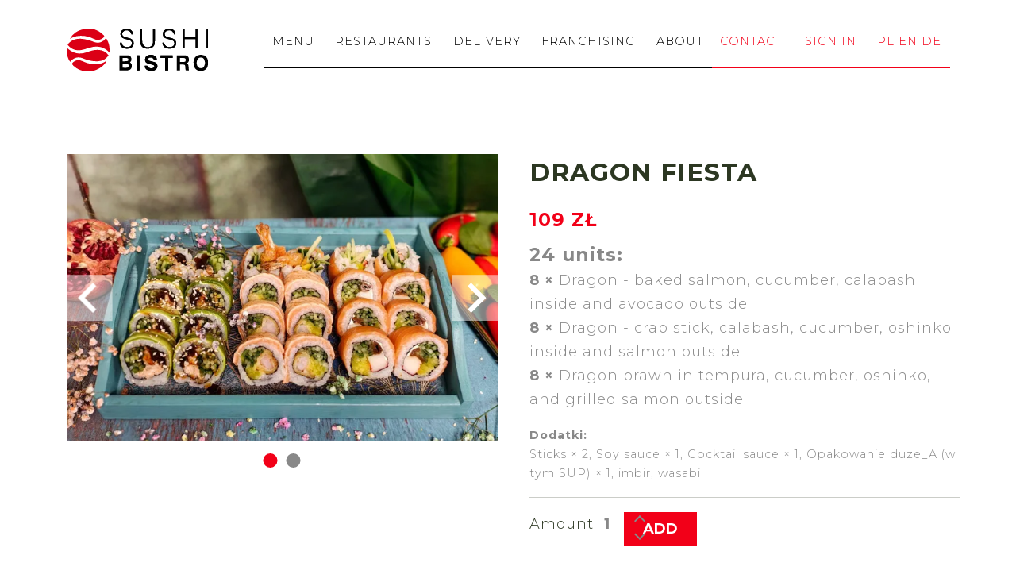

--- FILE ---
content_type: text/html; charset=UTF-8
request_url: https://sushibistro.pl/en/menu/sushi-sets/dragon-fiesta/
body_size: 4601
content:
<!DOCTYPE html>
<html lang="en" data-page="product">
<head>
<title>Dragon Fiesta | Sushi Bistro</title>
<meta http-equiv="Content-type" content="text/html;charset=UTF-8" />
<meta name="description" content="Restauracja sushi, najlepsze sushi" />
<meta name="keywords" content="Sushi Bistro" /><meta http-equiv="X-UA-Compatible" content="IE=edge" />
<meta name="viewport" content="initial-scale=1,  minimum-scale=1, width=device-width" />
<meta name="robots" content="all"/>
<base href="//sushibistro.pl/">

<link rel="apple-touch-icon" sizes="180x180" href="/favicon/sb/apple-touch-icon.png">
<link rel="icon" type="image/png" sizes="96x96" href="/favicon/sb/favicon-96x96.png">
<link rel="icon" type="image/png" sizes="32x32" href="/favicon/sb/favicon-32x32.png">
<link rel="icon" type="image/png" sizes="16x16" href="/favicon/sb/favicon-16x16.png">
<link rel="manifest" href="/site_sb.webmanifest">
<link rel="mask-icon" href="/favicon/sb/safari-pinned-tab.svg" color="#f20018">
<meta name="msapplication-TileColor" content="#2b5797">
<meta name="theme-color" content="#ffffff">

<link rel="canonical" href="//sushibistro.pl/en/menu/sushi-sets/dragon-fiesta/">

 

<script src="https://maps.google.com/maps/api/js?sensor=false&key=AIzaSyD3sY0khDmpIkWeiC2e-04vFWbTiQSqDf0" ></script>

<link rel="stylesheet" media="all" href="css/bootstrap.css?1620211071"/>


<link rel="stylesheet" media="all" type="text/css" href="css/sb.css?1635319983"/>




<link rel="stylesheet" media="all" type="text/css" href="css/style.css?1744894766"/>

<link rel="stylesheet" media="all" type="text/css" href="css/header.css?1754130118"/>

<link rel="stylesheet" media="all" type="text/css" href="css/splide-core.min.css?1619958395"/>

<link rel="stylesheet" media="all" type="text/css" href="css/purePopup.css?1619958395"/>

<link rel="stylesheet" media="all" type="text/css" href="css/autocomplete.css?1627370954"/>

<link href="https://fonts.googleapis.com/css2?family=Montserrat:wght@300;400;600;700;900&display=swap" rel="stylesheet">






<!-- Google Tag Manager -->
<script>(function(w,d,s,l,i){w[l]=w[l]||[];w[l].push({'gtm.start':
new Date().getTime(),event:'gtm.js'});var f=d.getElementsByTagName(s)[0],
j=d.createElement(s),dl=l!='dataLayer'?'&l='+l:'';j.async=true;j.src=
'https://www.googletagmanager.com/gtm.js?id='+i+dl;f.parentNode.insertBefore(j,f);
})(window,document,'script','dataLayer','GTM-W4V2ST6');</script>
<!-- End Google Tag Manager -->





</head>
<body>

<!-- Google Tag Manager (noscript) -->
<noscript><iframe src="https://www.googletagmanager.com/ns.html?id=GTM-W4V2ST6"
height="0" width="0" style="display:none;visibility:hidden"></iframe></noscript>
<!-- End Google Tag Manager (noscript) -->









<div id="page">

<div class="header pb-5">
<div class="container">


<input type="checkbox" id="nav" onclick>

<header>
    <div>


<div class="h1 logo"> <a href="/en/"> 
  <img src="/img/sushi-bistro-logo.svg" class="white" alt="Sushi restaurant, best sushi in good price"/><img src="/img/sushi-bistro-logo-black.svg" class="black" alt="Sushi restaurant, best sushi in good price"/>
  </a>
</div>
<div class="langs d-xl-none"><a href="/pl/">pl</a> <a href="/en/">en</a> <a href="/eu/">de</a> </div>


<label for="nav" onclick>
      <svg width="100%" height="100%" viewBox="0 0 100 100">
            <path class="line line1" d="M 20,29.000046 H 80.000231 C 80.000231,29.000046 94.498839,28.817352 94.532987,66.711331 94.543142,77.980673 90.966081,81.670246 85.259173,81.668997 79.552261,81.667751 75.000211,74.999942 75.000211,74.999942 L 25.000021,25.000058" />
        <path class="line line2" d="M 20,50 L80,50.001" />
        <path class="line line3" d="M 20,70.999954 H 80.000231 C 80.000231,70.999954 94.498839,71.182648 94.532987,33.288669 94.543142,22.019327 90.966081,18.329754 85.259173,18.331003 79.552261,18.332249 75.000211,25.000058 75.000211,25.000058 L 25.000021,74.999942" />
      </svg>
 </label>



 <nav>
 <ul class="white">
 

 <li><a href="https://sushibistro.pl/en/menu/january-promotion/">Menu</a></li>
  <li><a href="https://sushibistro.pl/en/restaurants/">Restaurants</a></li>
 <li><a href="https://sushibistro.pl/en/delivery/">Delivery</a></li>
  <li><a href="https://sushibistro.pl/en/franchising/">Franchising</a></li>
 <li><a href="https://sushibistro.pl/en/about/">About</a></li>

<li class="d-xl-none red bull">&bull;</li>
 
 <li class="d-xl-none red"><a href="https://sushibistro.pl/en/kontakt/">Contact</a></li>

  <li class="d-xl-none red"><a href="https://sushibistro.pl/en/sign-in/">Sign in</a></li>
 

<li class="d-xl-none"><a href="/pl/">pl</a> <a href="/en/">en</a> <a href="/eu/">de</a> </li>


<li class="d-xl-none">
 <span class="col-auto text-uppercase socials">Find us at:
<a href="https://www.facebook.com/sushibistro1/" target="_blank"><img src="/img/facebook.svg" alt="facebook"/></a><a href="https://www.instagram.com/sushibistro/?hl=en" target="_blank"><img src="/img/instagram.svg" alt="instagram"/></a><a href="https://pl.linkedin.com/company/best-food-sp-z-o-o-sushi-bistro" target="_blank"><img src="/img/linkedin.svg" alt="linkedin"/></a></span>
</li>

 </ul><ul class="red">
 <li><a href="https://sushibistro.pl/en/kontakt/">Contact</a></li>
 
 
  <li><a href="https://sushibistro.pl/en/sign-in/">Sign in</a></li>
   <li><a href="/pl/">pl</a> <a href="/en/">en</a> <a href="/eu/">de</a> </li>


 </ul>



 </nav>

</div>
</header>
</div>
</div>

<form class="container product mt-5 mb-5 validate" action="https://sushibistro.pl/en/cart/" method="POST" data-category="Sushi sets">

<div class="row">

<div class="col-12 col-xl-6 product-image-wrapper">

<div class="product-slider">

<div class="splide">

	<div class="splide__track">
		<ul class="splide__list">
			<li class="splide__slide">
      <svg viewBox="0 0 3 2"></svg>
                              





<picture>

<source media="(max-width: 360px)" type="image/webp" 
srcset="data:image/svg+xml,%3Csvg%20viewBox%3D%270%200%20360%20263.00420168067%27%20xmlns%3D%27http%3A%2F%2Fwww.w3.org%2F2000%2Fsvg%27%3E%3C%2Fsvg%3E"
data-srcset="
././images/dragon-fiesta-1_1738166239_180-3000.jpg.webp?1738166239 1x,././images/dragon-fiesta-1_1738166239_360-3000.jpg.webp?1738166239 2x,././images/dragon-fiesta-1_1738166239_720-3000.jpg.webp?1738166239 3x">  

<source media="(max-width: 360px)" type="image/jpeg" 
srcset="data:image/svg+xml,%3Csvg%20viewBox%3D%270%200%20360%20263.00420168067%27%20xmlns%3D%27http%3A%2F%2Fwww.w3.org%2F2000%2Fsvg%27%3E%3C%2Fsvg%3E"
data-srcset="
././images/dragon-fiesta-1_1738166239_180-3000.jpg?1738166239 1x,././images/dragon-fiesta-1_1738166239_360-3000.jpg?1738166239 2x,././images/dragon-fiesta-1_1738166239_720-3000.jpg?1738166239 3x,">  


<source media="(max-width: 768px)" type="image/webp" 
srcset="data:image/svg+xml,%3Csvg%20viewBox%3D%270%200%20768%20561.0756302521%27%20xmlns%3D%27http%3A%2F%2Fwww.w3.org%2F2000%2Fsvg%27%3E%3C%2Fsvg%3E"
data-srcset="
././images/dragon-fiesta-1_1738166239_360-3000.jpg.webp?1738166239 1x,././images/dragon-fiesta-1_1738166239_720-3000.jpg.webp?1738166239 2x,././images/dragon-fiesta-1_1738166239.jpg.webp?1738166239 3x">  

<source media="(max-width: 768px)" type="image/jpeg" 
srcset="data:image/svg+xml,%3Csvg%20viewBox%3D%270%200%20768%20561.0756302521%27%20xmlns%3D%27http%3A%2F%2Fwww.w3.org%2F2000%2Fsvg%27%3E%3C%2Fsvg%3E"
data-srcset="
././images/dragon-fiesta-1_1738166239_360-3000.jpg?1738166239 1x,././images/dragon-fiesta-1_1738166239_720-3000.jpg?1738166239 2x,././images/dragon-fiesta-1_1738166239.jpg?1738166239 3x,">  


<source media="(max-width: 4096px)" type="image/webp" 
srcset="data:image/svg+xml,%3Csvg%20viewBox%3D%270%200%204096%202992.4033613445%27%20xmlns%3D%27http%3A%2F%2Fwww.w3.org%2F2000%2Fsvg%27%3E%3C%2Fsvg%3E"
data-srcset="
././images/dragon-fiesta-1_1738166239_720-3000.jpg.webp?1738166239 1x,././images/dragon-fiesta-1_1738166239.jpg.webp?1738166239 2x,././images/dragon-fiesta-1_1738166239.jpg.webp?1738166239 3x">  

<source media="(max-width: 4096px)" type="image/jpeg" 
srcset="data:image/svg+xml,%3Csvg%20viewBox%3D%270%200%204096%202992.4033613445%27%20xmlns%3D%27http%3A%2F%2Fwww.w3.org%2F2000%2Fsvg%27%3E%3C%2Fsvg%3E"
data-srcset="
././images/dragon-fiesta-1_1738166239_720-3000.jpg?1738166239 1x,././images/dragon-fiesta-1_1738166239.jpg?1738166239 2x,././images/dragon-fiesta-1_1738166239.jpg?1738166239 3x,">  


<source type="image/webp" 
srcset="data:image/svg+xml,%3Csvg%20viewBox%3D%270%200%201904%201391%27%20xmlns%3D%27http%3A%2F%2Fwww.w3.org%2F2000%2Fsvg%27%3E%3C%2Fsvg%3E"
data-srcset="././images/dragon-fiesta-1_1738166239.jpg.webp?1738166239">

<img src="data:image/svg+xml,%3Csvg%20xmlns='http://www.w3.org/2000/svg'%20viewBox='0%200%201904%201391'%3E%3Crect%20fill='%23FF0000'%20width='100%'%20height='100%'%3E%3C/rect%3E%3C/svg%3E" data-src="././images/dragon-fiesta-1_1738166239.jpg?1738166239" alt="Dragon Fiesta" title="Dragon Fiesta" class="lazy image" width="1904"/>
</picture>

            </li>
					<li class="splide__slide">
      <svg viewBox="0 0 3 2"></svg>
                              





<picture>

<source media="(max-width: 360px)" type="image/webp" 
srcset="data:image/svg+xml,%3Csvg%20viewBox%3D%270%200%20360%20270%27%20xmlns%3D%27http%3A%2F%2Fwww.w3.org%2F2000%2Fsvg%27%3E%3C%2Fsvg%3E"
data-srcset="
././images/dragon-fiesta-2_1738166242_180-3000.jpg.webp?1738166242 1x,././images/dragon-fiesta-2_1738166242_360-3000.jpg.webp?1738166242 2x,././images/dragon-fiesta-2_1738166242_720-3000.jpg.webp?1738166242 3x">  

<source media="(max-width: 360px)" type="image/jpeg" 
srcset="data:image/svg+xml,%3Csvg%20viewBox%3D%270%200%20360%20270%27%20xmlns%3D%27http%3A%2F%2Fwww.w3.org%2F2000%2Fsvg%27%3E%3C%2Fsvg%3E"
data-srcset="
././images/dragon-fiesta-2_1738166242_180-3000.jpg?1738166242 1x,././images/dragon-fiesta-2_1738166242_360-3000.jpg?1738166242 2x,././images/dragon-fiesta-2_1738166242_720-3000.jpg?1738166242 3x,">  


<source media="(max-width: 768px)" type="image/webp" 
srcset="data:image/svg+xml,%3Csvg%20viewBox%3D%270%200%20768%20576%27%20xmlns%3D%27http%3A%2F%2Fwww.w3.org%2F2000%2Fsvg%27%3E%3C%2Fsvg%3E"
data-srcset="
././images/dragon-fiesta-2_1738166242_360-3000.jpg.webp?1738166242 1x,././images/dragon-fiesta-2_1738166242_720-3000.jpg.webp?1738166242 2x,././images/dragon-fiesta-2_1738166242.jpg.webp?1738166242 3x">  

<source media="(max-width: 768px)" type="image/jpeg" 
srcset="data:image/svg+xml,%3Csvg%20viewBox%3D%270%200%20768%20576%27%20xmlns%3D%27http%3A%2F%2Fwww.w3.org%2F2000%2Fsvg%27%3E%3C%2Fsvg%3E"
data-srcset="
././images/dragon-fiesta-2_1738166242_360-3000.jpg?1738166242 1x,././images/dragon-fiesta-2_1738166242_720-3000.jpg?1738166242 2x,././images/dragon-fiesta-2_1738166242.jpg?1738166242 3x,">  


<source media="(max-width: 4096px)" type="image/webp" 
srcset="data:image/svg+xml,%3Csvg%20viewBox%3D%270%200%204096%203072%27%20xmlns%3D%27http%3A%2F%2Fwww.w3.org%2F2000%2Fsvg%27%3E%3C%2Fsvg%3E"
data-srcset="
././images/dragon-fiesta-2_1738166242_720-3000.jpg.webp?1738166242 1x,././images/dragon-fiesta-2_1738166242.jpg.webp?1738166242 2x,././images/dragon-fiesta-2_1738166242.jpg.webp?1738166242 3x">  

<source media="(max-width: 4096px)" type="image/jpeg" 
srcset="data:image/svg+xml,%3Csvg%20viewBox%3D%270%200%204096%203072%27%20xmlns%3D%27http%3A%2F%2Fwww.w3.org%2F2000%2Fsvg%27%3E%3C%2Fsvg%3E"
data-srcset="
././images/dragon-fiesta-2_1738166242_720-3000.jpg?1738166242 1x,././images/dragon-fiesta-2_1738166242.jpg?1738166242 2x,././images/dragon-fiesta-2_1738166242.jpg?1738166242 3x,">  


<source type="image/webp" 
srcset="data:image/svg+xml,%3Csvg%20viewBox%3D%270%200%202048%201536%27%20xmlns%3D%27http%3A%2F%2Fwww.w3.org%2F2000%2Fsvg%27%3E%3C%2Fsvg%3E"
data-srcset="././images/dragon-fiesta-2_1738166242.jpg.webp?1738166242">

<img src="data:image/svg+xml,%3Csvg%20xmlns='http://www.w3.org/2000/svg'%20viewBox='0%200%202048%201536'%3E%3Crect%20fill='%23FF0000'%20width='100%'%20height='100%'%3E%3C/rect%3E%3C/svg%3E" data-src="././images/dragon-fiesta-2_1738166242.jpg?1738166242" alt="Dragon Fiesta" title="Dragon Fiesta" class="lazy image" width="2048"/>
</picture>

            </li>
				</ul>
	</div>
</div>

</div>




</div>


<div class="col-12 col-xl-6 pl-5 pr-5 pl-lg-4 pr-lg-0">
<h1 class="name mt-3 mt-xl-0 mb-3 text-uppercase"><strong>Dragon Fiesta</strong></h1>


<div class="product-price h4 text-uppercase mt-2 mb-2 justify-content-between justify-content-xl-start"><strong>109 zł</strong></div>



  <div class="product-components">
                                  <div class="h4 mb-0">24 units:</div>
    <ul>
    <li><strong>8 &times; </strong>Dragon - baked salmon, cucumber, calabash inside and avocado outside</li>
    <li><strong>8 &times; </strong>Dragon - crab stick, calabash, cucumber, oshinko inside and salmon outside</li>
    <li><strong>8 &times; </strong>Dragon prawn in tempura, cucumber, oshinko, and grilled salmon outside</li>
    </ul>
  </div>
  


  <div class="product-side-dishes mt-3">
  <strong>Dodatki:</strong>
    <ul>
    <li>Sticks &times; 2</li>
    <li>Soy sauce &times; 1</li>
    <li>Cocktail sauce &times; 1</li>
    <li>Opakowanie duze_A (w tym SUP) &times; 1</li>
        <li> imbir, wasabi</li>
  
  </ul>
  </div>
  











<hr>
<div class="row">
<div class="col-12 col-lg-5">
<div class="row">
<div class="col-12 col-sm-6 menu-product-variant-amount d-flex">
<span class="d-none d-md-inline">Amount: </span><input type="number" name="amount" value="1" step="1" min="1" class="with-buttons"/>
</div>


<div class="col-12 col-sm-6">
<button type="submit" class="btn btn-grow btn-red w-100 text-uppercase"><span>Add</span></button><input type="hidden" name="idProduct" value="32"/>
<input type="hidden" name="name" value="Dragon Fiesta"/>
<input type="hidden" name="price" value="109.00"/>
<input type="hidden" name="standardPrice" value="109.00"/>
<input type="hidden" name="discount" value="0"/>
</div>

</div>
</div>
</div>


</div>




<div class="col-12 col-md-auto mt-5">

<a href="https://sushibistro.pl/en/menu/sushi-sets/" class="btn btn-lg btn-transparent btn-arrow btn-gray left text-uppercase w-100 w-md-auto"><span>Back to menu</span><span class="arrow -right"><span class="shaft"></span></span></a></div>


</div>
</form>




<script>
window.dataLayer = window.dataLayer || [];
window.dataLayer.push({
  event: 'view_item',
  ecommerce: {
    items: [{
      item_name: "Dragon Fiesta",
      item_id: '32',
      price: 109.00,
      discount: 
      
0    
,

      item_brand: 'Sushi Bistro',
      item_category: 'Sushi sets',
      quantity: '1'
    }]
  }
});

</script>







<div class="cart-trigger d-none pt-4 pl-4 pr-4"><img src="/img/cart.svg"/>
<div class="cart cart-mini" data-url="https://sushibistro.pl/en/cart/">
<div class="cart-inner"></div>
</div>
</div>





<a href="https://sushibistro.pl/en/order/" class="open-cart d-none" data-total-amount="0">
<img src="/img/cart.svg" alt=""/>
</a>

</div>



<footer class="container-fluid pt-5 pb-3 mt-auto">
<div class="container">
<div class="row flex-xl-nowrap">
<div class="col-12 col-xl-auto">
<div class="row flex-column text-center text-xl-left">
 <a href="/en/" class="logo col-auto"><img src="/img/sushi-bistro-logo.svg" alt="Sushi restaurant, best sushi in good price"/></a>
 <span class="col-auto pt-5 pt-xl-4 text-uppercase socials">Find us at:
<a href="https://www.facebook.com/sushibistro1/" target="_blank"><img src="/img/facebook.svg"/ alt="facebook"></a><a href="https://www.instagram.com/sushibistro/?hl=en" target="_blank"><img src="/img/instagram.svg" alt="instagram"/></a><a href="https://pl.linkedin.com/company/best-food-sp-z-o-o-sushi-bistro" target="_blank"><img src="/img/linkedin.svg" alt="linkedin"/></a></span>
</div>


</div>


<div class="col ml-auto footer-links text-center text-xl-right">
<div class="row justify-content-end">
<div class="col-12 col-xl-4 mt-4 mt-xl-0">
<div class="row"><strong class="col">Site map</strong></div>

<div class="row">
<div class="col-12 col-xl-6"><a href="https://sushibistro.pl/en/menu/january-promotion/">Menu</a></div>
<div class="col-12 col-xl-6"><a href="https://sushibistro.pl/en/menu/lunch/">Lunch</a></div>
</div>

<div class="row">
<div class="col-12 col-xl-6"><a href="https://sushibistro.pl/en/delivery/">Delivery</a></div>

</div>

</div>

<div class="col-12 col-xl-3 mt-4 mt-xl-0">
<div class="row"><strong class="col">Links</strong></div>


<div class="row">
<a href="https://sushibistro.pl/en/regulamin/">Regulations</a>
<a href="https://sushibistro.pl/en/privacy-policy/">Privacy policy</a>
<a href="https://sushibistro.pl/en/alergens/">Alergens</a>
</div>

</div>
<div class="col-12 col-xl-3 mt-4 mt-xl-0">
<div class="row"><strong class="col">Contact</strong></div>

<div class="row">
<a href="tel:+48690246299">+48 690 246 299</a>
<a href="mailto:biuro@sushibistro.pl">biuro@sushibistro.pl</a>
</div>


</div>
</div>
</div>


</div>


 <div class="row mt-3 mb-3 our-restaurants text-center text-lg-left">
 <div class="col-12"><a href="https://sushibistro.pl/en/restaurants/">Restaurants</a></div>

  <div class="col-12 col-lg-auto"><a href="https://sushibistro.pl/en/restaurants/warsaw/">Sushi Warsaw</a></div>
  <div class="col-12 col-lg-auto"><a href="https://sushibistro.pl/en/restaurants/otwock-and-the-surrounding-area/"> Sushi Otwock</a></div>
  <div class="col-12 col-lg-auto"><a href="https://sushibistro.pl/en/restaurants/legionowo-and-the-surrounding-area/">  Sushi Legionowo delivery</a></div>
  <div class="col-12 col-lg-auto"><a href="https://sushibistro.pl/en/restaurants/gizycko-and-the-surrounding-area/"> Giżycko</a></div>
  <div class="col-12 col-lg-auto"><a href="https://sushibistro.pl/en/restaurants/torun/">Toruń</a></div>
  <div class="col-12 col-lg-auto"><a href="https://sushibistro.pl/en/restaurants/elk/">Ełk</a></div>
  <div class="col-12 col-lg-auto"><a href="https://sushibistro.pl/en/restaurants/ketrzyn/">Ketrzyn</a></div>
  <div class="col-12 col-lg-auto"><a href="https://sushibistro.pl/en/restaurants/tarnowskie-gory-and-surroundings/">Tarnowskie Góry</a></div>
  <div class="col-12 col-lg-auto"><a href="https://sushibistro.pl/en/restaurants/szczecin-warzymice/">Sushi Szczecin</a></div>
  <div class="col-12 col-lg-auto"><a href="https://sushibistro.pl/en/restaurants/zgorzelec/">Zgorzelec Sushi</a></div>
 </div>

<div class="row justify-content-center justify-content-xl-between flex-column flex-xl-row align-items-center dai">


 <span class="col-4 col-xl-2 pt-4 pt-xl-0">
 <img src="/img/logo-pof.png" class="img-fluid pof" alt="Polska Organizacja Franczyzodawców"/>
</span>


<div class="col-auto pt-5">
programming: <a href="https://trueblue.pl" target="_blank">true blue</a>
</div>
</div>

</div>
</footer>
<div class="footer-cookies p-4">
<div class="row flex-column">
<div class="col-auto text-right mb-2">
Website uses cookies technology.
</div>

<div class="col-auto d-flex justify-content-end">
<button type="button" class="btn btn-grow btn-red right text-uppercase"><span>Accept</span></button></div>
</div>
</div>




<script src="/js/autocomplete.js?1619958373"></script>

<script src="/js/notifier.js?1619958376"></script>


<script src="/js/purePopup.js?1619958377"></script>

<script src="/js/splide.min.js?1619958377"></script>

<script src="/js/$.js?1701768451"></script>

<script src="/js/add.js?1764257730"></script>






<script>

var alertMessages = {
'ZAMOWIENIE_DOBIERZ_DARMOWE_SUSHI': {title: 'Hi!', message: 'If you want, add free sushi:)'}
};

</script>



</body>
</html>


--- FILE ---
content_type: text/css
request_url: https://sushibistro.pl/css/sb.css?1635319983
body_size: -109
content:
:root {
  --main-color: #f20018;
}


--- FILE ---
content_type: text/css
request_url: https://sushibistro.pl/css/style.css?1744894766
body_size: 8425
content:
:root {
  --font-size: 14px;
  --page-margin: 9rem;
}
h1,
.h1 {
  font-size: 1.8rem;
}
h2,
.h2 {
  font-size: 1.6rem;
}
h3,
.h3 {
  font-size: 1.4rem;
}
h4,
.h4 {
  font-size: 1.15rem;
}
h5,
.h5 {
  font-size: 1rem;
}
h6,
.h6 {
  font-size: 0.85rem;
}
body,
h3,
h4,
h5 {
  line-height: 1.7;
}
@media screen and (min-width: 768px) {
  :root {
    font-size: 16px;
    --circle-button-size: 42px;
  }
  h1,
  .h1 {
    font-size: 2rem;
  }
  h2,
  .h2 {
    font-size: 1.7rem;
  }
  h3,
  .h3 {
    font-size: 1.5rem;
  }
  h4,
  .h4 {
    font-size: 1rem;
  }
  h5,
  .h5 {
    font-size: 0.875rem;
  }
  h6,
  .h6 {
    font-size: 0.75rem;
  }
}
@media screen and (min-width: 1200px) {
  :root {
    font-size: 18px;
  }
  h1,
  .h1 {
    font-size: 2.5rem;
  }
  h2,
  .h2 {
    font-size: 2rem;
  }
  h3,
  .h3 {
    font-size: 1.75rem;
  }
  h4,
  .h4 {
    font-size: 1.3rem;
  }
  h5,
  .h5 {
    font-size: 1.2rem;
  }
  h6,
  .h6 {
    font-size: 1.1rem;
  }
}

h1,
.h1,
h2,
.h2,
h3,
.h3,
h4,
.h4,
h5,
.h5,
h6,
.h6 {
  /*   font-weight: 700; */
  line-height: 1.5;
}

/* Small devices (landscape phones, 576px and up)*/
@media (min-width: 576px) {
  .w-sm-100 {
    width: 100% !important;
  }
  .w-sm-75 {
    width: 75% !important;
  }
  .w-sm-50 {
    width: 50% !important;
  }
  .w-sm-25 {
    width: 25% !important;
  }
  .w-sm-auto {
    width: auto !important;
  }
}

/* Medium devices (tablets, 768px and up)*/
@media (min-width: 768px) {
  .w-md-100 {
    width: 100% !important;
  }
  .w-md-75 {
    width: 75% !important;
  }
  .w-md-50 {
    width: 50% !important;
  }
  .w-md-25 {
    width: 25% !important;
  }
  .w-md-auto {
    width: auto !important;
  }
}

/* Large devices (desktops, 992px and up)*/
@media (min-width: 992px) {
  .w-lg-100 {
    width: 100% !important;
  }
  .w-lg-75 {
    width: 75% !important;
  }
  .w-lg-50 {
    width: 50% !important;
  }
  .w-lg-25 {
    width: 25% !important;
  }
  .w-lg-auto {
    width: auto !important;
  }
}

/* Extra large devices (large desktops, 1200px and up)*/
@media (min-width: 1200px) {
  .w-xl-100 {
    width: 100% !important;
  }
  .w-xl-75 {
    width: 75% !important;
  }
  .w-xl-50 {
    width: 50% !important;
  }
  .w-xl-25 {
    width: 25% !important;
  }
  .w-xl-auto {
    width: auto !important;
  }
}

@media (min-width: 1400px) {
  .w-xxl-100 {
    width: 100% !important;
  }
  .w-xxl-75 {
    width: 75% !important;
  }
  .w-xxl-50 {
    width: 50% !important;
  }
  .w-xxl-25 {
    width: 25% !important;
  }
  .w-xxl-auto {
    width: auto !important;
  }
}

/* @media (min-width: 1200px) {
  .container-xl,
  .container-lg,
  .container-md,
  .container-sm,
  .container {
    max-width: 950px;
  }
}
@media (min-width: 1400px) {
  .container-xxl,
  .container-xl,
  .container-lg,
  .container-md,
  .container-sm,
  .container {
    max-width: 1120px;
  }
}

@media (min-width: 1600px) {
  .container-xxl,
  .container-xl,
  .container-lg,
  .container-md,
  .container-sm,
  .container {
    max-width: 1200px;
  }
} */

/* @media screen and (min-width: 1200px) and (max-width: 1679px) {
  .container-xxl,
  .container-xl,
  .container-lg,
  .container-md,
  .container-sm,
  .container {
    padding-left: var(--page-margin);
  }
} */
*,
*:focus,
*:hover {
  outline: none !important;
}

::-webkit-scrollbar {
  width: 6px;
}
::-webkit-scrollbar-track {
  background: #f1f1f1;
}
::-webkit-scrollbar-thumb {
  background: var(--main-color);
}
::-webkit-scrollbar-thumb:hover {
  background: var(--main-color);
}

input.hide-clear[type="search"]::-ms-clear,
input.hide-clear[type="search"]::-ms-reveal {
  display: none;
  width: 0;
  height: 0;
}

input.hide-clear[type="search"]::-webkit-search-decoration,
input.hide-clear[type="search"]::-webkit-search-cancel-button,
input.hide-clear[type="search"]::-webkit-search-results-button,
input.hide-clear[type="search"]::-webkit-search-results-decoration {
  display: none;
}

select {
  padding: 0 50px 0 30px;
  background-color: white;
  background-image: linear-gradient(-45deg, white 50%, transparent 51%),
    linear-gradient(45deg, white 50%, transparent 51%),
    linear-gradient(-45deg, #888 58%, transparent 59%),
    linear-gradient(45deg, #888 58%, transparent 59%);
  background-position: calc(100% - 16px) calc(1em - 0px);
  background-size: 20px 20px;
  background-repeat: no-repeat;
  height: 2.5rem;
  appearance: none;
  border: 0;
  text-transform: uppercase;
  /*   filter: drop-shadow(0px 0px 10px rgba(0, 0, 0, 0.15)); */
}
select.invalid {
  border: 1px solid var(--main-color);
}

.btn-group .btn {
  border-radius: 0;
  font-weight: 700;
  font-size: 0.9rem;
}
.btn-check {
  pointer-events: all;
}
.btn-check + .btn {
  background: #fff;
  color: #000;
  border: 1px solid var(--main-color);
}

.btn-check:checked + .btn {
  background: var(--main-color);
  color: #fff;
}

.page-title,
.homepage-title {
  font-weight: 300;
  text-transform: uppercase;
  text-align: center;
  position: relative;
  padding-bottom: 2rem;
  color: #000;
}
.page-title:not(.no-dot) {
  padding-bottom: 6rem;
}
.homepage-title {
  padding-bottom: 0;
  padding-left: 3rem;
  margin-bottom: 4rem;
  /*   font-size: 5rem; */
  position: relative;
  text-align: left;
  display: inline-block;
}
.homepage-title:before {
  content: "\2022";
  color: var(--main-color);
  font-size: 9rem;
  line-height: 0;
  position: absolute;
  left: 0;
  top: 50%;
  transform: translateY(-50%);
  height: 1.5rem;
}
.page-title:not(.no-dot):after {
  content: "\2022";
  position: absolute;
  left: 50%;
  transform: translate(-50%);
  bottom: 4rem;
  color: var(--main-color);
  line-height: 0;
  font-size: 9rem;
}
html[data-page="contact"] .page-title:after {
  display: none;
}
.page-title strong {
  font-weight: 700;
}
.page-title span {
  color: var(--main-color);
  font-weight: 700;
  display: block;
  margin-top: 0.5rem;
}

.col-form-label-lg {
  text-transform: uppercase;
}

b,
strong {
  font-weight: bold;
}

html {
  font-size: 16px;
  /* scroll-behavior: smooth; */
}
body {
  font-family: "Montserrat", sans-serif;
  font-weight: 300;
  /*   font-size: 1.125rem;
 */
  color: #2c3722;
  /* line-height: 1.2; */
  display: flex;
  flex-direction: column;
  min-height: 100vh;
  background: #fff;
  letter-spacing: 1px;

  font-weight: 300;
}
/* html[data-page="homepage"] body {
  background: #080808;
} */

/* #page {
  overflow: hidden;
} */
/* #page {
  margin-top: var(--top);
} */
#page .homepage-header {
  /*min-height: calc(var(--vh) * 100 - var(--top, 0));*/
  min-height: calc(var(--vh) * 100);
  flex-grow: 1;
  display: flex;
  flex-direction: column;
  overflow: hidden;
}

html[data-page="contact"] #page {
  position: relative;
  overflow: hidden;
}

a,
a:hover {
  color: inherit;
  text-decoration: none;
}

button *,
input[type="submit"] * {
  pointer-events: none;
}

.input-number-wrapper {
  /*  border: 1px solid #febd00;
  border-radius: 500px;
  */
  position: relative;
}
.input-number-wrapper input {
  border: 0;
  background: transparent;
  width: 100%;
  width: 3.5rem;
  height: 1.5rem;
  padding: 0 1rem 0 0.5rem;
  color: #888;
  font-weight: 700;
  appearance: none;
  -webkit-appearance: none;
  -moz-appearance: textfield;
}
input[type="number"]::-webkit-inner-spin-button,
input[type="number"]::-webkit-outer-spin-button {
  -webkit-appearance: none;
  margin: 0;
}

.input-number-wrapper button {
  position: absolute;
  right: 0;
  height: 50%;
  top: -2px;
  border: 0;
  background: transparent;
  width: 1rem;
  padding: 0;
}
.input-number-wrapper button.decrement {
  top: auto;
  bottom: -2px;
}

.input-number-wrapper button:before {
  content: "";
  display: inline-block;
  border-left: 2px solid #888;
  border-top: 2px solid #888;
  width: 10px;
  height: 10px;
  transform: rotate(45deg);
  transform-origin: 0 calc(100% * (1 / 1.4142));
  position: relative;
  top: -7px;
}
.input-number-wrapper button.decrement:before {
  border-top: 0;
  border-bottom: 2px solid #888;
  transform-origin: 0 calc(100% - (100% * (1 / 1.4142)));
  transform: rotate(-45deg);
}
::-webkit-input-placeholder {
  color: transparent;
}

:-ms-input-placeholder {
  color: transparent;
}

::placeholder {
  color: transparent;
}

.form-control-wrapper {
  position: relative;
}
.form-control.invalid {
  border-color: #e22200;
}

[data-currency]:after {
  content: " " attr(data-currency);
}
.tip-start,
.tip-end {
  min-height: 2rem;
}
.tip-start span,
.tip-end span {
  display: none;
}

.tip-start:focus span,
.tip-end:focus span {
  display: block;
}

.tip-start:before,
.tip-end:after,
span[data-help],
span[data-validate] {
  height: 1.25rem;
  width: 1.25rem;
  line-height: 1.25rem;
  text-align: center;
  border-radius: 50%;
  box-shadow: inset 0px 0px 0px 2px #e22200;
  box-sizing: content-box;
  color: #e22200;
  font-weight: bold;
  font-size: 0.8rem;
  display: block;
  border: 12px solid transparent;
  cursor: pointer;
  position: absolute;
  top: 50%;
  margin-top: calc(-0.625rem - 12px);
  right: calc(1rem - 12px);
}
div > span[data-help] {
  position: relative;
  top: auto;
  right: auto;
  margin-top: 0;
  margin-left: 0.5rem;
  border: 0;
}
.invalid ~ span[data-validate] {
  box-shadow: inset 0px 0px 0px 2px #e22200;
  color: #e22200;
}
/* .invalid:not(:focus) ~ span[data-help] {
  display: none;
} */
textarea ~ span[data-help],
textarea ~ span[data-validate] {
  top: 1.75rem;
}
span[data-validate] {
  transition: visibility 0s ease;
  visibility: hidden;
  cursor: default;
}
.invalid ~ span[data-validate] {
  visibility: visible;
}
.invalid:focus ~ span[data-validate] {
  box-shadow: none;
  color: transparent;
}

.tip-start:before,
.tip-end:after {
  content: "i";
  background: #fff;
  display: block;
  float: left;
  border: 0;
  position: static;
  margin-top: 0;
}

.tip-end:after {
  float: right;
}
.tip-start:before {
  margin-right: 0.5rem;
}
.tip-end:before,
.tip-start:after {
  content: attr(data-text);
  display: block;
  overflow: hidden;
  position: static;
}

@media (min-width: 768px) {
  span[data-help],
  span[data-validate] {
    margin-top: calc(-0.75rem - 12px);
    right: calc(1rem - 12px);
  }
  span[data-help],
  span[data-validate] {
    height: 1.5rem;
    width: 1.5rem;
    line-height: 1.6rem;
    font-size: 0.7rem;
  }
}
span[data-help]:after,
span[data-validate]:after {
  content: attr(data-validate);
  background-color: #e22200;
  padding: 1rem;
  color: #fff;
  text-align: left;
  font-size: 1rem;
  font-weight: 300;
  border-radius: 3px;
  max-width: 250px;
  min-width: 200px;
  bottom: calc(100% + 20px);
  right: -1rem;
  /*	-webkit-box-shadow: 2px 2px 6px rgba(0, 0, 0, 0.28);
	box-shadow: 2px 2px 6px rgba(0, 0, 0, 0.28);*/
}
span[data-help]:after {
  content: attr(data-help);
}
span[data-help]:before,
span[data-help]:after,
span[data-validate]:before,
span[data-validate]:after {
  position: absolute;
  visibility: hidden;
  z-index: 9;
  pointer-events: none;
  transition: all 0.25s ease-out;
  -webkit-transform: translateY(0);
  transform: translateY(0);
  opacity: 0;
}
span[data-help]:focus:before,
span[data-help]:focus:after,
.invalid:focus ~ span[data-validate]:before,
.invalid:focus ~ span[data-validate]:after {
  visibility: visible;
  opacity: 1;
  -webkit-transform: translateY(-3px);
  transform: translateY(-3px);
}
span[data-help]:before,
span[data-validate]:before {
  content: "";
  bottom: calc(100% + 12px);
  right: calc(-1rem + 1.5rem);
  width: 0;
  height: 0;
  border-style: solid;
  border-width: 8.7px 5px 0 5px;
  border-color: #e22200 transparent transparent transparent;
}

.map-popup {
  font-family: Montserrat, sans-serif;
  font-weight: 600;
}

.img-fluid {
  max-width: 100%;
  height: auto;
}
.img-center {
  margin: 0 auto;
  display: block;
}
.img-cover {
  object-fit: cover;
  width: 100%;
  height: 100%;
}
.rounded {
  border-radius: 50%;
}
/* .text-left {
  text-align: left !important;
}

.text-right {
  text-align: right !important;
}

.text-center {
  text-align: center !important;
} */

.h-100 {
  height: 100% !important;
}

img {
  opacity: 1;
  transition: opacity 0.05s ease-out;
}
img.lazy {
  opacity: 0;
}
/* 
.floating-label {
  position: relative;
}
.floating-label label {
  position: absolute;
  left: 0;
  top: 0;
  width: 100%;
  height: 100%;
  transition: all 0.25s ease;
  padding: 0.75rem 0.9rem;
  text-align: left;
}

.floating-label input::-webkit-input-placeholder {
  color: transparent;
}
.floating-label input::placeholder {
  color: transparent;
}

.floating-label input:not(:placeholder-shown) ~ label {
  top: -25%;
  font-size: 0.75rem;
  padding: 0;
  left: 5px;
  height: 18px;
}
.floating-label input:not(:placeholder-shown) ~ label span {
  background: #fff;
  padding: 2px 5px;
  height: 100%;
  display: block;
}
 */
/* input:focus:-webkit-autofill,
input:active:-webkit-autofill,
input:-webkit-autofill {
  box-shadow: 0 0 0 100px #fff inset;
} */

.form-check {
  text-align: left;
  line-height: 1.6;
}
.form-check-input {
  -webkit-appearance: none;
  -moz-appearance: none;
  appearance: none;
  border: 1px solid var(--main-color);
}
.form-check-input[type="checkbox"] {
  border-radius: 0;
}

.form-check-input.invalid {
  background-color: var(--main-color);
}
.form-check-input:checked {
  background-color: var(--main-color);
  border-color: var(--main-color);
}
.form-check-input:focus {
  box-shadow: none;
}
.form-control,
.form-select {
  /*   border-color: #febd00; */
  border-radius: 0;
  border: 0;
}
.form-control:focus {
  box-shadow: none;
  border-color: #2c3722;
}

.form-control-lg,
.form-select-lg {
  min-height: calc(1.5em + 1.5rem + 2px);
}

.holiday-bar,
.information-bar {
  background: #000;
  color: #fff;
  font-weight: 700;
  text-align: center;
  position: relative;
  width: 100%;
}
.holiday-bar > div,
.information-bar > div {
  display: inline-block;
  text-align: left;
}
/* @media screen and (min-width: 1200px) {
  html:not([data-page="homepage"]) .holiday-bar,
  html:not([data-page="homepage"]) .information-bar {
    padding-left: 10rem !important;
  }
}
 */
.holiday-bar {
  background: var(--main-color);
}

#page .header,
#page .homepage-banner {
  display: flex;
  flex-direction: column;
}
@media (min-width: 1200px) {
  #page .header {
    background: #fff;
    position: sticky;
    top: 0;
    z-index: 1;
  }
  html[data-page="homepage"] #page .header {
    background-color: #080808;
  }
}
#page .homepage-header {
  background: #080808;
}
#page .homepage-header + * {
  position: relative;
  background-color: #fff;
  z-index: 2;
}
/* #page > .container-fluid:before {
  content: "";
  display: block;
  position: absolute;
  top: 0;
  left: -25vw;
  width: 25vw;
  height: 100%;
  background: inherit;
}
 */
.homepage-banner {
  flex-grow: 1;
}
.homepage-banner-inner {
  color: #fff;
  position: relative;
  z-index: 1;
}
.homepage-banner-inner,
.homepage-banner-text,
.homepage-banner-image {
  display: flex;
  flex-grow: 1;
}

.homepage-banner-slogan {
  flex-grow: 1;
  font-size: 2rem;
  text-transform: uppercase;
  display: flex;
  padding-top: 1rem;
  position: relative;
}
.homepage-banner-slogan strong {
  display: block;
  letter-spacing: 2.3vw;
  font-weight: 700;
}
.homepage-banner-slogan br {
  display: none;
}

.homepage-banner-slogan-image-wrapper {
  position: absolute;
  /*   right: -20vw; */
  bottom: 0;
  left: 50%;
  transform: translateX(-50%);
  height: auto;
  width: 65vw;
  max-height: calc(25vh + 40vw);
  z-index: 1;
  max-width: 65vw;
}
@media (min-width: 480px) {
  .homepage-banner-slogan-image-wrapper {
    width: 310px;
  }
}
@media (min-width: 1200px) {
  .homepage-banner-slogan {
    padding-top: 0;
    font-size: 3rem;
    align-items: center;
    letter-spacing: auto;
  }
  .homepage-banner-slogan strong {
    letter-spacing: normal;
  }
  .homepage-banner-slogan br {
    display: block;
  }
}

.homepage-banner-contact {
  flex-basis: 0;
  text-transform: uppercase;
}
.homepage-banner-contact a {
  float: left;
  clear: both;
  padding: 1rem;
  position: relative;
  text-align: center;
  width: 100%;
}
.homepage-banner-contact a:first-child {
  background: var(--main-color);
}
.homepage-banner-contact a:first-child:before {
  content: "";
  display: block;
  width: 50vw;
  height: 100%;
  position: absolute;
  left: -20vw;
  width: 140vw;
  background: var(--main-color);
  padding-top: 5rem;
  top: -5rem;
  box-sizing: content-box;
  z-index: -1;
}
@media (min-width: 1200px) {
  .homepage-banner-contact a {
    text-align: left;
    width: auto;
  }

  .homepage-banner-contact a:first-child:before {
    width: 50vw;
    left: auto;
    right: 0;
    top: 0;
    padding-top: 0;
  }
}
.homepage-banner-contact a:last-child:not(:first-child) {
  color: var(--main-color);
}

.homepage-banner-image {
  position: relative;
}
.homepage-banner-image-wrapper {
  position: absolute;
  right: -4.5rem;
  top: 50%;
  transform: translateY(-50%);
  height: 100%;
  max-height: 40vw;
  aspect-ratio: 1 / 1;
  /*   width: 100%; */
  max-width: 800px;
  max-height: 800px;
}
.homepage-banner-image-wrapper > div,
.homepage-banner-slogan-image-wrapper > div {
  position: relative;
  height: 100%;
  border-radius: 50%;
  overflow: hidden;
  filter: drop-shadow(0px 32px 25px rgba(0, 0, 0, 0.35));
}
.homepage-banner-image-wrapper svg,
.homepage-banner-slogan-image-wrapper svg {
  float: right;
  height: 100%;
  width: 100%;
}

.homepage-banner-image-wrapper img.proposal,
.homepage-banner-slogan-image-wrapper img.proposal {
  position: absolute;
  width: 100%;
  height: 100%;
  object-fit: cover;
}

.homepage-banner-image-wrapper img.laur,
.homepage-banner-slogan-image-wrapper img.laur {
  position: absolute;
  left: 70%;
  top: 5%;
  width: 128px;
  height: auto;
}

.homepage-banner-pad {
  position: relative;
  height: 3rem;
  background: #fff;
}
.homepage-banner-pad:before,
.homepage-banner-pad:after {
  content: "";
  display: block;
  position: absolute;
  background: inherit;
}
.homepage-banner-pad:before {
  left: -25vw;
  width: 50vw;
  height: 100%;
}
.homepage-banner-pad:after {
  left: 0;
  top: -0.5rem;
  width: 1rem;
  height: 1rem;
  border-radius: 50%;
}
.homepage-links .link {
  position: relative;
  display: block;
}
.homepage-links .link .link-wrapper {
  position: absolute;
  width: 100%;
  height: 100%;
  left: 0;
  top: 0;
}
.homepage-links .link .link-wrapper img {
  object-fit: cover;
  width: 100%;
  height: 100%;
}

footer {
  background: #080808;
  color: #fff;
  border-bottom: 10px solid var(--main-color);
}
@media (min-width: 1200px) {
  footer {
    border-bottom: 0;
  }
}
.footer-links strong {
  font-weight: 700;
  text-transform: uppercase;
}
.footer-links strong:after {
  content: "\2022";
  display: block;
  color: var(--main-color);
  font-size: 2rem;
  line-height: 1;
}
footer .our-restaurants {
  font-size: 0.8rem;
  color: #ccc;
}

footer a.logo img {
  max-width: 100%;
}
@media (min-width: 1200px) {
  footer {
    border: 0;
  }
  footer a.logo img {
    width: 200px;
  }
}
nav li .socials,
footer .socials {
  display: flex;
  justify-content: center;
  align-items: center;
}
nav li .socials a,
footer .socials a {
  margin-left: 1rem;
}
nav li .socials img,
footer .socials img {
  display: block;
}
.footer-cookies {
  background: #fff;
  color: var(--main-color);
}

footer .dai * {
  font-size: 0.7rem;
}
footer .dai a {
  text-decoration: none;
}

.subnav ul {
  list-style: none;
  display: flex;
  justify-content: center;
  flex-wrap: wrap;
  flex-direction: column;
  /*   overflow: hidden; */
  padding: 0;
  margin: 0;
  text-transform: uppercase;
}
.subnav ul li {
  position: relative;
  padding: 0.75rem 0;
  white-space: nowrap;
  align-self: center;
}
.subnav ul li a,
.subnav ul li span {
  padding: 0 15px;
}
.subnav ul li.break {
  display: none;
  padding: 0;
}
/* .subnav ul li.active:after,
.subnav ul li:hover:after {
  content: "";
  position: absolute;
  bottom: 5px;
  left: 0;
  width: 100%;
  border-bottom: 3px solid #febd00;
} */
@media screen and (min-width: 768px) {
  .subnav ul {
    flex-direction: row;
    justify-content: flex-start;
    flex-wrap: wrap;
  }
  .subnav ul li {
    margin-right: 0.7rem;
  }
  .subnav ul li.break {
    display: block;
    flex-basis: 100%;
    height: 0;
  }
}

@media screen and (max-width: 767px) {
  .menu .subnav ul {
    flex-direction: row;
    justify-content: flex-start;
    flex-wrap: wrap;
  }

  .menu .subnav ul li {
    margin-right: 0.5rem;
    padding: 0.4rem 0;
  }
}

@media screen and (min-width: 1200px) {
  /*   .subnav ul {
  }
 */
  .subnav ul li {
    font-size: 1rem;
  }
  /*  .subnav ul li:before {
    content: "";
    position: absolute;
    left: 0;
    top: 0;
    border-top: 3px solid #ebebeb;
    width: 100vw;
  }
  .subnav ul li.active:after,
  .subnav ul li:hover:after {
    top: 0;
    left: 50%;
    transform: translateX(-50%);
    width: 75%;
    height: 0;
    border-top: 3px solid #febd00;
    border-bottom: 0;
  }
  .subnav ul li.active a,
  .subnav ul li:hover a {
    border-bottom: 0;
  } */
  .subnav ul li a,
  .subnav ul li span {
    padding: 0;
  }
}
.subnav ul li a,
.subnav ul li span {
  text-decoration: none;
  position: relative;
  color: #fff;
  background: var(--main-color);
  font-weight: 700;
  border-radius: 100px;
}
.subnav ul li a,
.subnav ul li > span {
  padding: 2px 8px;
  display: flex;
}
.subnav ul li.active a,
.subnav ul li.active span,
.subnav ul li:hover a,
.subnav ul li:hover span {
  background: #2c3722;
}
/* .subnav ul li span:after {
  display: block;
  content: attr(data-text);
  font-weight: bold;
  height: 1px;
  
  color: transparent;
  overflow: hidden;
  visibility: hidden;
} */
/* .subnav ul li.active a:after,
.subnav ul li.active span:after,
.subnav ul li:hover a:after,
.subnav ul li:hover span:after {
  content: "\2022";
  position: absolute;
  left: 50%;
  transform: translate(-50%);
  bottom: -0.5rem;
  color: var(--main-color);
  line-height: 0;
  font-size: 3rem;
} */

.delivery-areas .map {
  height: 66vh;
}
.delivery-areas .map > div {
  height: 100%;
}
@media (min-width: 1200px) {
  .delivery-areas .map {
    /*     height: 66vh; */
    min-height: 600px;
  }
}
.delivery-areas-info {
  text-align: center;
}
.delivery-areas-info strong {
  display: block;
  color: var(--main-color);
  font-weight: 700;
  text-transform: uppercase;
}

.order-google-review,
.order-history-status,
.franchising-form,
.homepage-lunch-menu,
.comments {
  background: rgb(241, 241, 241) !important;
}

/* .order-google-review {
  box-shadow: 1000px 0px 0px 0px rgb(241, 241, 241);
} */

.login input[type="email"],
.login input[type="password"],
.login input[type="text"],
.password-recovery input[type="email"],
.change-password input[type="password"],
.cart input[name="voucher"],
.order textarea[name="comment"],
.account,
.register,
.recommended-products {
  background: rgb(241, 241, 241);
}

.comments .comment-text {
  position: relative;
  background: #fff;
  min-height: 200px;
  /*   filter: drop-shadow(0px 0px 10px rgba(0, 0, 0, 0.15)); */
}
.comments .comment-text:after {
  content: "";
  position: absolute;
  left: 10%;
  bottom: -12px;
  width: 0;
  height: 0;
  border-style: solid;
  border-width: 12px 10px 0 10px;
  border-color: #fff transparent transparent transparent;
}
.comments .comment-author {
  text-align: left;
  text-transform: uppercase;
}
.comments .comment-date {
  color: #aaa;
  font-style: italic;
  text-align: left;
}
.comments .splide__arrows {
  position: absolute;
  top: 50%;
  left: 0;
  width: 100%;
}
.comments .splide__arrow {
  position: absolute;
  left: -10px;
  top: 50%;
  transform: translateY(-50%);
  border: 0;
  width: 1rem;
  height: 1rem;
  background: transparent;
  padding: 0;
  border: 0;
}
.comments .splide__arrow--prev {
  top: 70px;
}
.comments .splide__arrow[disabled] {
  visibility: hidden;
}
.comments .splide__arrow span {
  border-left: 2px solid #707070;
  border-bottom: 2px solid #707070;
  width: 100%;
  height: 100%;
  display: block;
  transform: rotate(45deg);
}

.comments .splide__arrow--next {
  position: absolute;
  left: auto;
  right: -10px;
}
.comments .splide__arrow--next span {
  transform: rotate(225deg);
}

@media screen and (min-width: 1200px) {
  .comments .splide__arrows {
    left: 50%;
    transform: translateX(-50%);
    top: 100%;
    width: 0;
  }
  .comments .splide__arrow {
    left: -60px;
  }

  .comments .splide__arrow--next {
    left: auto;
    right: -60px;
  }
}

.login .password-recovery {
  color: #aaa;
  font-weight: 700;
}

.btn-arrow {
  position: relative;
  padding: 0.5rem 0 0 0;
  font-weight: 700;
}
.btn-arrow,
.btn-arrow:hover {
  color: #fff;
}
.btn-arrow[disabled],
.btn-arrow.disabled,
.btn-grow[disabled],
.btn-grow.disabled {
  filter: saturate(0) brightness(200%);
}
.btn-arrow.btn-red,
.btn-arrow.btn-red:hover {
  color: var(--main-color);
}
.btn-arrow.btn-gray,
.btn-arrow.btn-gray:hover {
  color: #888;
}
.btn-arrow .arrow {
  width: 100%;
  transition: all 0.2s;
  position: absolute;
  top: 0;
  left: 0;
}
.btn-arrow .arrow .shaft,
.btn-arrow .arrow .shaft:before,
.btn-arrow .arrow .shaft:after {
  border-radius: 2px;
}
.btn-arrow .arrow .shaft {
  width: 100%;
  transition-delay: 0.2s;
  left: 0;
  display: block;
  height: 4px;
  position: relative;
  transition: all 0.2s;
  transition-delay: 0;
  will-change: transform;
}
.btn-arrow .arrow .shaft:before,
.btn-arrow .arrow .shaft:after {
  content: "";
  display: block;
  height: 4px;
  width: 17px;
  position: absolute;
  top: 0;
  right: 0;
  transition: all 0.2s;
  transition-delay: 0;
}
.btn-arrow .arrow .shaft:before {
  transform-origin: top right;
}
.btn-arrow .arrow .shaft:after {
  transform-origin: bottom right;
}
.btn-arrow .arrow .shaft,
.btn-arrow .arrow .shaft:before,
.btn-arrow .arrow .shaft:after {
  background-color: #fff;
}

.btn-arrow.btn-red .arrow .shaft,
.btn-arrow.btn-red .arrow .shaft:before,
.btn-arrow.btn-red .arrow .shaft:after {
  background-color: var(--main-color);
}

.btn-arrow.btn-gray .arrow .shaft,
.btn-arrow.btn-gray .arrow .shaft:before,
.btn-arrow.btn-gray .arrow .shaft:after {
  background-color: #888;
}

.btn-arrow.left .arrow .shaft:before,
.btn-arrow.right .arrow .shaft:before {
  transform: rotate(33deg);
}
.btn-arrow.left .arrow .shaft:after,
.btn-arrow.right .arrow .shaft:after {
  transform: rotate(-33deg);
}

.btn-arrow.left .arrow .shaft:before,
.btn-arrow.left .arrow .shaft:after {
  left: 0;
}
.btn-arrow.left .arrow .shaft:before {
  transform-origin: top left;
}
.btn-arrow.left .arrow .shaft:after {
  transform-origin: bottom left;
}

.btn-grow {
  transition: 0.25s all ease;
  background: var(--main-color);
  color: #fff;
  border-radius: 0;
  font-weight: 700;
}
/*
.btn-grow svg {
  height: 100%;
  position: absolute;
  left: 0;
  top: 0;
}
.btn-grow.wo-text {
  padding: 0;
}
.btn-grow.wo-text span {
  width: 1ch;
  height: 1ch;
  display: block;
  font-size: 3.7rem;
}
.btn-grow svg path {
  fill: var(--color);
}
.btn-grow.svg-flip-x svg {
  transform: scaleX(-1);
}
*/
.btn-grow:hover {
  transform: scale(1.1);
  color: #fff;
}

/* .btn-grow:hover,
.btn-grow.btn-active {
  background-color: var(--color);
  color: #fff;
} */
/*
.btn-grow:hover svg path {
  fill: #fff;
}
*/
article img,
.text-page img {
  width: auto !important;
  height: auto !important;
  max-width: 100%;
  height: auto;
}

.order-history-text {
  color: #707070;
}
.order-history .order-history-statuses,
.order-history-status .order-history-steps {
  margin: 0;
  padding: 0;
  list-style: none;
}
.order-history-status .order-history-steps {
  display: flex;
  justify-content: space-between;
  flex-direction: column;
}

.order-history-status .order-history-steps li {
  display: flex;
  align-items: center;
  justify-content: center;
  flex-direction: column;
  position: relative;
  margin-bottom: 5rem;
}
.order-history-status .order-history-steps li:last-child {
  margin-bottom: 0;
}
.order-history-status .order-history-steps li span {
  background: #ebebeb;
  position: relative;
  border-radius: 50%;
  display: block;
  width: 10vw;
  max-width: 180px;
  min-width: 120px;
}
.order-history-status .order-history-steps li span:after {
  content: "";
  display: block;
  background: var(--main-color);
  position: absolute;
  left: 50%;
  top: 100%;
  width: 1px;
  height: 32px;
}
.order-history-status .order-history-steps li.actual span:after,
.order-history-status .order-history-steps li.actual ~ li span:after {
  display: none;
}
.order-history-status .order-history-steps li.actual ~ li img {
  filter: saturate(0) brightness(200%);
}
.order-history-status .order-history-steps li span svg {
  width: 100%;
}
.order-history-status .order-history-steps li span img {
  position: absolute;
  left: 50%;
  top: 50%;
  transform: translate(-50%, -50%);
  max-width: 50%;
}
.order-history-status .order-history-steps li small {
  position: absolute;
  top: -2rem;
  font-size: 0.7rem;
  font-weight: bold;
  color: #707070;
  font-weight: 700;
  text-align: center;
}
.order-history-status .order-history-steps li.actual ~ li small {
  font-weight: 300;
}
@media (min-width: 960px) {
  .order-history-status .order-history-steps {
    flex-direction: row;
  }
  .order-history-status .order-history-steps li {
    margin-bottom: 0;
  }
  .order-history-status .order-history-steps li span:after {
    left: 100%;
    top: 50%;
    width: 120%;
    height: 1px;
  }
  .order-history-status .order-history-steps li small {
    top: calc(100% + 1rem);
  }
}

.arrow-sign {
  width: 4px;
  height: 48px;
  position: relative;
  background: var(--main-color);
  border-radius: 2px;
  display: block;
}

.arrow-sign:before,
.arrow-sign:after {
  content: "";
  display: block;
  height: 17px;
  width: 4px;
  position: absolute;
  bottom: 0;
  top: auto;
  left: 0;
  background: var(--main-color);
  border-radius: inherit;
}
.arrow-sign.top:before,
.arrow-sign.top:after {
  top: 0;
}
.arrow-sign.bottom:before {
  transform-origin: bottom left;
}
.arrow-sign.bottom:after {
  transform-origin: bottom right;
}

.arrow-sign.bottom:before {
  transform: rotate(33deg);
}
.arrow-sign.bottom:after {
  transform: rotate(-33deg);
}

.contact-image {
  display: block;
  margin: 0 auto;
  max-width: 75%;
}
@media (min-width: 1200px) {
  .contact-image {
    position: absolute;
    top: 5rem;
    left: 75vw;
  }
}

.homepage-franchising {
  /*   overflow: hidden; */
  position: relative;
}
.homepage-franchising-image {
  position: relative;
}

.homepage-franchising-image svg {
  width: 100%;
}
.homepage-franchising-image img {
  height: auto;
  max-width: 45vw;
  position: absolute;
  left: calc(100% - 60vw);
  bottom: -140px;
}

@media (min-width: 1200px) {
  .homepage-about {
    position: relative;
    overflow: hidden;
  }

  .homepage-about-where,
  .homepage-about-left {
    position: relative;
  }

  .homepage-about-where:before,
  .homepage-about-left:before {
    content: "";
    position: absolute;
    right: 0;
    top: -200px;
    height: calc(100% + 200px + 100px);
    display: block;
    width: 2px;
    background: #f00;
  }

  .homepage-about-where:after {
    content: "";
    position: absolute;
    right: calc((-1.1rem / 2) + 1px);
    top: calc(100% + 1.9rem);
    background: #f00;
    width: 1.1rem;
    height: 1.1rem;
    border-radius: 50%;
  }
}

.menu-product {
  display: block;
  position: relative;
  background: #fff;
  box-shadow: -1px 9px 20px 0px rgba(0, 0, 0, 0.2);
}

.menu-product .btn-grow {
  font-size: 0.8rem;
  font-weight: bold;
}

.menu-product figure {
  margin: 0;
}
/* .menu-product figure + .row {
  position: absolute;
  bottom: 0;
} */
.menu-product figure > a,
.menu-product figure > div {
  position: relative;
  display: block;
}
.menu-product figure > a span {
  position: absolute;
  left: 0;
  top: 0;
  width: 100%;
  height: 100%;
  background: rgba(0, 0, 0, 0.33);
  color: #fff;
  display: flex;
  align-items: center;
  justify-content: center;
  opacity: 0;
  z-index: 1;
  font-weight: 700;
}
.menu-product figure:hover > a span {
  opacity: 1;
}
.menu-product .images-wrapper {
  position: relative;
}

.menu-product .images {
  display: flex;
  flex-direction: row;
  flex-wrap: nowrap;
  position: absolute;
  left: 0;
  top: 0;
  width: 100%;
  height: 100%;
}

.menu-product .image {
  display: flex;
  flex: 1 1 auto;
  overflow: hidden;

  transition: 0.5s width ease;
  padding: 0;
  height: 100%;
  position: relative;
}
.menu-product.narrow .image:hover {
  width: 100% !important;
}
.menu-product .image picture {
  width: 100%;
}

.menu-product .image img,
.menu-product figure img {
  width: 100%;
  height: 100%;
  object-fit: cover;
  position: absolute;
  top: 0;
  left: 0;
}
.menu-product .menu-product-name,
.menu-product figure figcaption {
  font-weight: 700;
  text-align: center;
  margin: 0;
  text-transform: uppercase;
}

.menu-product-price,
.menu-product-variant-price {
  color: var(--main-color);
  font-weight: 700;
}

.homepage-lunch-menu {
  background-image: url(../img/salata.png);
  background-repeat: no-repeat;
  background-position: 120% 101%;
  background-size: 50% auto;
}
@media (min-width: 1200px) {
  .homepage-lunch-menu {
    background-position: 120% center;
    background-size: 30% auto;
  }
}

.homepage-lunch-menu-info {
  position: relative;
  left: -8%;
}
@media (min-width: 1200px) {
  .homepage-lunch-menu-info {
    left: 0;
    transform: rotate(-10deg);
  }
}
.homepage-lunch-menu-info > img,
.homepage-lunch-menu-info > div {
  position: absolute;
  left: 0;
  top: 0;
  width: 100%;
  height: 100%;
}
.homepage-lunch-menu-info > div {
  padding: 20% 12% 30% 30%;
  text-align: center;
}

.delivery-areas > div,
.homepage-restaurants > div {
  background: rgba(255, 255, 255, 0.9);
  position: relative;
}

/* @media (min-width: 1200px) {
  .homepage-restaurants > div:after {
    content: "";
    display: block;
    width: 2px;
    height: 100%;
    position: absolute;
    left: calc(50% - 2px);
    background: var(--main-color);
  }
} */
.homepage-restaurant-images .image > div {
  position: relative;
}
.homepage-restaurant-images .image img {
  position: absolute;
  left: 0;
  top: 0;
  width: 100%;
  height: 100%;
  object-fit: cover;
}

.homepage-restaurant-map {
  position: relative;
}
.homepage-restaurant-map > iframe,
.homepage-restaurant-map > div {
  position: absolute;
  left: 0;
  top: 0;
  width: 100%;
  height: 100%;
}
.product h1,
.product h2 {
  font-size: 1.75rem;
}
.product-slider {
  margin-bottom: 2rem;
}
.product-slider .splide__pagination {
  bottom: -2rem;
  left: 50%;
  position: absolute;
  transform: translateX(-50%);
  width: 100%;
  padding: 0;
}

.product-slider .splide__pagination__page.is-active {
  background: var(--main-color);
}
.product-slider .splide__pagination__page {
  background: #888;
  border: 0;
  border-radius: 50%;
  display: inline-block;
  height: 1rem;
  margin: 0 0.3rem;
  padding: 0;
  position: relative;
  transition: background-color 0.2s ease, color 0.2s ease;
  width: 1rem;
}

.product-slider .splide__arrow:disabled {
  display: none;
}
.product-slider .splide__arrow--prev {
  left: 0;
  transform: scaleX(-1) translateY(-50%);
}
.product-slider .splide__arrow {
  background: rgba(255, 255, 255, 0.5);
  border: 0;
  color: #e5eeee;
  cursor: pointer;
  position: absolute;
  top: 50%;
  z-index: 1;
  padding: 0.5rem;
}

.product-slider .splide__arrow--next {
  right: 0;
  left: auto;
  transform: translateY(-50%);
}
.product-slider .splide__arrow svg {
  fill: #fff;

  height: 2.2rem;
  vertical-align: middle;
  width: 2.2rem;
}

.product .product-image-wrapper > div {
  position: relative;
  /*   height: 100%; */
}
.product .product-image-wrapper img {
  width: 100%;
  height: 100%;
  position: absolute;
  left: 0;
  top: 0;
  object-fit: cover;
}
.product .product-price {
  color: var(--main-color);
}
.product .product-components,
.product .product-side-dishes {
  color: #888;
}
.product .product-components .h4 {
  font-weight: 700;
}
.product .product-components ul,
.product .product-side-dishes ul {
  padding: 0;
  margin: 0;
  list-style: none;
}
.product .product-side-dishes {
  font-size: 0.8rem;
}
.product .product-side-dishes ul li {
  display: inline;
}
.product .product-side-dishes ul li:not(:last-child):after {
  content: ", ";
}

.cart {
  box-shadow: -1px 9px 20px 0px rgba(0, 0, 0, 0.2);
  text-transform: uppercase;
  background: #fff;
}
@media (min-width: 1200px) {
  html[data-page="menu"] .cart {
    position: sticky;
    top: 112px;
  }
}
.cart .item-price {
  color: var(--main-color);
}
.cart .item-name.fixed-amount{
  font-size:0.8rem;
}
.cart .item-name.fixed-amount strong{
  font-weight: normal;
}
.cart-more-side-dishes,
.cart-side-dishes-summary {
  font-size: 0.8rem;
}
.cart-more-side-dish-item {
  box-shadow: 0 0 7px 0px rgba(0, 0, 0, 0.2);
}

button.inc,
button.dec {
  border: 0;
  padding: 0;
  background: var(--main-color);
  color: #fff;
  font-weight: 700;
  width: 32px;
  height: 32px;
  border-radius: 50%;
}

.order .comment,
.order-address,
.order-payments,
.order-payment label,
.order-delivery label,
.order-delivery-whens label {
  box-shadow: 0 0 7px 0px rgba(0, 0, 0, 0.2);
}

.order-delivery > div,
.order-payment > div,
.order-delivery-when > div {
  position: relative;
}
.order-delivery label,
.order-payment label,
.order-delivery-when label {
  position: absolute;
  left: 0;
  top: 0;
  width: 100%;
  height: 100%;
  cursor: pointer;
  font-size: 0.8rem;
}
.order-delivery label strong,
.order-payment label strong,
.order-delivery-when label strong {
  text-align: center;
}

.order-delivery-when label strong small {
  display: block;
}
@media (min-width: 480px) {
  .order-delivery label,
  .order-payment label,
  .order-delivery-when label {
    font-size: 1rem;
  }
}
.order-delivery label img,
.order-payment label img,
.order-delivery-when label img {
  max-width: 50%;
  width: 256px;
}
.order-delivery input:not(:checked) + label img,
.order-payment input:not(:checked) + label img,
.order-delivery-whens input:not(:checked) + label img {
  filter: saturate(0) brightness(300%);
}
.order-delivery-whens input[disabled] + label {
  background-image: linear-gradient(
    45deg,
    #cccccc 16.67%,
    rgba(0, 0, 0, 0) 16.67%,
    rgba(0, 0, 0, 0) 50%,
    #cccccc 50%,
    #cccccc 66.67%,
    rgba(0, 0, 0, 0) 66.67%,
    rgba(0, 0, 0, 0) 100%
  );
  background-size: 4.24px 4.24px;
  cursor: not-allowed;
}

.order-payments input#vat ~ div {
  display: none;
}
.order-payments input#vat:checked ~ div {
  display: block;
}

.order-addres select,
.homepage-restaurants select {
  border: 1px solid #f1f1f1;
}
.order-address input[type="text"],
.order-address input[type="email"],
.order-payments input[name="nip"] {
  background: #f1f1f1;
  /*   filter: none; */
}
.order-address.disabled {
  background-image: linear-gradient(
    45deg,
    #cccccc 16.67%,
    rgba(0, 0, 0, 0) 16.67%,
    rgba(0, 0, 0, 0) 50%,
    #cccccc 50%,
    #cccccc 66.67%,
    rgba(0, 0, 0, 0) 66.67%,
    rgba(0, 0, 0, 0) 100%
  );
  background-size: 4.24px 4.24px;
  cursor: not-allowed;
}
.order-address.disabled * {
  pointer-events: none;
}

.calendar {
  position: fixed;
  left: 0;
  top: 0;
  width: 100%;
  height: 100%;
  background: #fff;
  z-index: 10;
  display: flex;
  align-items: center;
  justify-content: center;
}
.calendar-inner {
  max-width: 360px;
  width: 100%;
}

.my-loyalty-program .loyalty-period {
  position: relative;
}
.my-loyalty-program > div:first-child:not(:last-of-type):after {
  border-bottom: 20px solid #000;
  content: "";
  position: absolute;
  bottom: 0;
  width: 100%;
  left: 0;
  margin: 0 -8px;
  padding: 0 8px;
}
.my-loyalty-program > div:last-of-type {
  padding-top: 10px;
}
.my-loyalty-program .loyalty-progress {
  height: 2rem;
  position: relative;
  width: 100%;
  border: 1px solid var(--main-color);
}
.my-loyalty-program .loyalty-progress:before {
  content: attr(data-period);
  text-transform: uppercase;

  font-size: 20px;
  position: absolute;
  top: -60px;
  left: 0;
  font-weight: bold;
}
.my-loyalty-program .loyalty-progress strong {
  display: block;
  position: absolute;
  left: 0;
  top: -25px;
  font-weight: normal;
}
.my-loyalty-program .loyalty-progress span {
  position: absolute;
  top: 0;
  background: var(--main-color);
  height: 100%;
  white-space: nowrap;
}
.my-loyalty-program .loyalty-progress span:after {
  content: attr(data-sum) " " attr(data-currency);
  text-align: right;
  display: block;
  font-weight: 700;
}
.my-loyalty-program .loyalty-progress i {
  font-style: normal;
  position: absolute;
  z-index: 1;
  border-right: 1px solid var(--main-color);
  box-sizing: border-box;
  text-align: right;
  padding-right: 15px;
  height: 100%;
  color: #666;
  font-style: italic;
}
.my-loyalty-program .loyalty-progress i:last-of-type {
  border: 0;
}

.my-loyalty-program .loyalty-product img {
  max-width: 100%;
  height: auto;
}

.my-loyalty-program .loyalty-product h3,
.my-loyalty-program .loyalty-product h5 {
  text-transform: uppercase;
  font-weight: 700;
}
.my-loyalty-program .loyalty-product h5 span {
  color: var(--main-color);
}
.my-loyalty-program .loyalty-product small {
  font-weight: normal;
}

.homepage-promotions .promotion-product {
  background: var(--main-color);
  color: #fff;
  display: block;
}
.homepage-promotions .product-image-wrapper > div {
  position: relative;
}
.homepage-promotions .product-image-wrapper img {
  position: absolute;
  left: 0;
  top: 0;
  width: 100%;
  height: 100%;
  object-fit: cover;
}

#page button.open-cart,
#page a.open-cart {
  position: fixed;
  top: 50%;
  left: 0;
  transform: translateY(-50%);
  width: 48px;
  height: 48px;
  display: flex;
  align-items: center;
  justify-content: center;
  background: var(--main-color);
  border: 0;
  z-index: 2;
  padding: 0 6px;
}
@media (min-width: 1200px) {
  html:not([data-page="product"]) #page button.open-cart,
  html:not([data-page="product"]) #page a.open-cart {
    display: none;
  }
}
#page a.open-cart:before,
#page button.open-cart:before {
  content: attr(data-total-amount);
  color: #fff;
  display: block;
  width: 100%;
  font-weight: 700;
  margin-right: 5px;
}
#page a.open-cart img,
#page button.open-cart img {
  width: 60%;
  pointer-events: none;
}

html[data-page="contact"] article > div {
  text-align: center;
}

footer img.pof {
  border: 10px solid #fff;
  background: #fff;
}

/* .find-out {
  position: fixed;
  left: 0;
  top: 0;
  width: 100%;
  height: 100%;
  background: #fff;
  z-index: 65535;
  overflow: auto;
} */
.subnav-wrapper .promotion-region {
  position: relative;
}
.subnav-wrapper .promotion-region select {
  background-color: #f00;
  border-radius: 100px;
  color: #fff;
  font-weight: bold;

  background-image: linear-gradient(-45deg, red 50%, transparent 51%),
    linear-gradient(45deg, red 50%, transparent 51%),
    linear-gradient(-45deg, white 58%, transparent 59%),
    linear-gradient(45deg, white 58%, transparent 59%);
}
.subnav-wrapper .promotion-region select:has(option:not([value=""]):checked){
  background-color:#2c3722;
  background-image: linear-gradient(-45deg, #2c3722 50%, transparent 51%),
  linear-gradient(45deg, #2c3722 50%, transparent 51%),
  linear-gradient(-45deg, white 58%, transparent 59%),
  linear-gradient(45deg, white 58%, transparent 59%);  
}
.subnav-wrapper .promotion-region select option {
  background: #ffff;
  color: #000;
}
.subnav-wrapper .promotion-region .arrow {
  position: absolute;
  top: 50%;
  left: 50%;
  margin-top: -3rem;
  transform: translate(-50%, -50%);
  cursor: pointer;
}

.subnav-wrapper .promotion-region .arrow span {
  display: block;
  width: 0.7rem;
  height: 0.7rem;
  border-bottom: 3px solid black;
  border-right: 3px solid black;
  transform: rotate(45deg);
  margin: -4px;
}

.menu .subnav-wrapper {
  position: sticky;
  top: 0;
  z-index: 2;
  background: #fff;
  box-shadow: -50vw 0 0 0 #fff, 50vw 0 0 0 #fff;
}

@media (orientation: portrait) {
  *[style*="background-image-mobile"] {
    background-image: var(--background-image-mobile);
    background-size: 100% auto;
    background-repeat: repeat-y;
  }

  .delivery-areas[style*="background-image-mobile"],
  .homepage-restaurants[style*="background-image-mobile"] {
    background-size: cover;
    background-position: center center;
  }
}
@media (orientation: landscape) {
  *[style*="background-image"] {
    background-image: var(--background-image);
    background-size: 100% auto;
    background-repeat: repeat-y;
  }

  .delivery-areas[style*="background-image"],
  .homepage-restaurants[style*="background-image"] {
    background-size: cover;
    background-position: center center;
  }
}

/* .homepage-restaurants {
  background-image: url(../img/lokal-sushibistro.jpg);
  background-size: cover;
  background-position: center center;
  /*   overflow: hidden; */
} */

#landingpage iframe {
  width: 100%;
  min-height: 100vh;
}


--- FILE ---
content_type: text/css
request_url: https://sushibistro.pl/css/header.css?1754130118
body_size: 1022
content:
#nav {
  position: absolute;
  left: -100vw;
}

header label[for="nav"] {
  position: absolute;
  top: -1rem;
  right: -0.5rem;
  width: 3rem;
  height: 3rem;
  cursor: pointer;
  z-index: 2;
  margin: 0;
}

header {
  width: 100%;
  position: relative;
  z-index: 3;
  text-align: center;
  margin-top: 2rem;
  height: 5rem;
}

header .logo {
  position: absolute;
  left: 0;
  top: 0;
  height: 3rem;
  z-index: 2;
}
header .logo img {
  height: 100%;
  vertical-align: top;
}
html:not([data-page="homepage"]) header .logo img.white,
html[data-page="homepage"] header .logo img.black {
  display: none;
}

header .langs {
  text-transform: uppercase;
  position: absolute;
  right: 60px;
  top: -5px;
}
html[data-page="homepage"] header .langs {
  color: #fff;
}

header nav {
  display: none;
  flex-direction: column;
  justify-content: space-between;
  z-index: 1;
  text-transform: uppercase;
  color: #fff;
}
header > div {
  position: relative;
}
#nav:checked + header {
  position: fixed;
  left: 0;
  width: 100%;
  padding-right: calc(1 * var(--bs-gutter-x, 0.75rem));
  padding-left: calc(1 * var(--bs-gutter-x, 0.75rem));
}
#nav:checked + header nav {
  height: 100vh;
  display: flex;
  flex-direction: column;
  padding-top: calc(5rem + var(--top));
  background: #000;
  position: fixed;
  width: 100%;
  left: 0;
  top: 0;
  /*   background-clip: content-box; */
}
#nav:checked + header .logo img.black {
  display: none;
}
#nav:checked + header .logo img.white {
  display: inline;
}

header nav ul {
  padding: 2rem 0;
  margin: 0;
  list-style: none;
  text-align: center;
  display: flex;
  flex-grow: 1;
  flex-direction: column;
  justify-content: space-around;
  position: relative;
}
header nav ul.red {
  display: none;
}
header nav ul li a.active,
header nav ul li a:hover {
  font-weight: 700;
}
header nav ul li.red {
  color: var(--main-color);
}
header nav ul li.red.bull {
  line-height: 0;
  font-size: 5rem;
}

header .line {
  fill: none;
  stroke: url(#lgrad);
  stroke: var(--main-color);
  stroke-width: 9;
  stroke-linecap: round;
  transition: stroke-dasharray 600ms cubic-bezier(0.4, 0, 0.2, 1),
    stroke-dashoffset 600ms cubic-bezier(0.4, 0, 0.2, 1), stroke 0.6s ease;
}
header .line1 {
  stroke-dasharray: 60 207;
}
header .line2 {
  stroke-dasharray: 60 60;
}
header .line3 {
  stroke-dasharray: 60 207;
}
#nav:checked + header label svg .line {
  stroke: #fff;
}
#nav:checked + header label svg .line1 {
  stroke-dasharray: 90 207;
  stroke-dashoffset: -134;
}
#nav:checked + header label svg .line2 {
  stroke-dasharray: 1 60;
  stroke-dashoffset: -30;
}
#nav:checked + header label svg .line3 {
  stroke-dasharray: 90 207;
  stroke-dashoffset: -134;
}

@media screen and (min-width: 1200px) {
  #nav:checked + header {
    height: auto;
  }
  header {
    height: auto;
    z-index: 1;
    text-align: right;
  }

  header label[for="nav"] {
    display: none;
  }

  #nav:checked + header nav,
  header nav {
    padding: 0;
    position: static;
    width: auto;
    height: auto;
    background-color: transparent;
    display: block;
  }

  header nav ul {
    display: inline-block;
    padding: 0 0 1rem 0;
    border-bottom: 2px solid rgba(255, 255, 255, 0.5);
  }
  html:not([data-page="homepage"]) header nav ul {
    border-color: #000;
  }

  html:not([data-page="homepage"]) header nav ul.white {
    color: #000;
  }

  header nav ul.red {
    border-color: #fff;
    display: inline-block;
  }

  html:not([data-page="homepage"]) header nav ul.red {
    color: var(--main-color);
    border-color: var(--main-color);
  }

  html[data-page="homepage"] header nav ul.red:before {
    content: "";
    position: absolute;
    left: 0;
    top: -2rem;
    display: block;
    background: var(--main-color);
    width: 50vw;
    height: calc(100vh + 2rem);
    z-index: -1;
  }

  header nav ul li {
    display: inline-block;
    padding: 0 0.8vw;
    font-size: 0.8rem;
  }
}
@media (min-width: 1400px) {
  header nav ul li {
    padding: 0 0.6rem;
    font-size: 1rem;
  }
}


--- FILE ---
content_type: text/css
request_url: https://sushibistro.pl/css/purePopup.css?1619958395
body_size: 719
content:
#purePopupWrap {
  display: none;
  position: fixed;
  z-index: 9999;
  left: 0;
  top: 0;
  width: 100%;
  height: 100%;
  background-color: #ccc;
  background-color: rgba(0, 0, 0, 0.1);
  transition: all 0.1s;
}

#purePopupWrap.open {
  display: flex;
  align-items: center;
  justify-content: center;
}

#purePopupWrap.open.pop {
  background-color: rgba(0, 0, 0, 0.6);
}
#purePopupWrap.prompt > div {
  background-color: #74d1fd;
}
#purePopupWrap > div {
  z-index: 99999;
  max-width: 470px;
  min-width: 300px;
  width: 100%;
  flex-basis: 90%;
  padding: 30px 30px 100px 30px;
  background-color: #fff;
  transition: all 0.3s;
  opacity: 0;
  position: relative;
  max-height: 80%;
  display: flex;
  flex-direction: column;
} /*
#purePopupWrap > div > div{
	padding-bottom:2.5rem;
}*/
#purePopupWrap.pop > div {
  opacity: 1;
}
#purePopupWrap button.close:after {
  content: "\e90f";
}
#purePopupWrap button.close {
  border: 0;
  background: transparent;
  right: 20px;
  top: 20px;
  padding: 0;
}
#purePopupWrap button.close:after {
  box-shadow: none;
  font-size: 2rem;
  background: transparent;
  width: 100%;
  height: 100%;
  line-height: normal;
}
#purePopupWrap .purePopupTitle {
  text-align: center;
}
#purePopupWrap .purePopupButton {
  width: 40%;
  justify-content: center;
}
#purePopupWrap.alert .purePopupButton {
  width: 55%;
}
#purePopupWrap .purePopupText {
  font-size: 1rem;
  position: relative;
  overflow-y: auto;
  overflow-x: hidden;
}
#purePopupWrap .purePopupText a {
  text-decoration: underline;
}
@media screen and (min-width: 960px) {
  #purePopupWrap .purePopupText {
    font-size: 1.5rem;
  }
}
#purePopupWrap .avatar,
#purePopupWrap .game {
  height: 0;
  background: #74d1fd;
  position: relative;
  padding-top: 50%;

  margin: 0 -30px 40px -30px;
}
#purePopupWrap .game .price-fold {
  bottom: 0;
}
#purePopupWrap .avatar img,
#purePopupWrap .game > div {
  position: absolute;
  left: 50%;
  top: 50%;
  -webkit-transform: translate(-50%, -50%);
  transform: translate(-50%, -50%);
  max-height: 90%;
  border-radius: 50%;
  background: #fff;
}
#purePopupWrap .game > div {
  height: 90%;
  background-size: cover;
}
.purePopupButtons {
  position: absolute;
  top: calc(100% - 80px);
  width: 100%;
  left: 0;
  display: flex;
  display: -ms-flexbox;
  justify-content: space-around;
}
#purePopupWrap .purePopupTitle p:last-of-type,
#purePopupWrap .purePopupText p:last-of-type {
  margin-bottom: 0;
}
#purePopupWrap .purePopupTitle p:first-of-type,
#purePopupWrap .purePopupText p:first-of-type {
  margin-top: 0;
}


--- FILE ---
content_type: text/css
request_url: https://sushibistro.pl/css/autocomplete.css?1627370954
body_size: 99
content:
.autocomplete {
  background: white;
  z-index: 1000;
  overflow: auto;
  box-sizing: border-box;
  border: 1px solid rgba(50, 50, 50, 0.6);
}

.autocomplete * {
  font: inherit;
}

.autocomplete > div {
  padding: 0 0.5rem;
}

.autocomplete .group {
  background: #eee;
}

.autocomplete > div:hover:not(.group),
.autocomplete > div.selected {
  background: #f20018;
  color: #fff;
  cursor: pointer;
}


--- FILE ---
content_type: application/javascript
request_url: https://sushibistro.pl/js/$.js?1701768451
body_size: 2329
content:
NodeList.prototype.forEach = Array.prototype.forEach;
NodeList.prototype.indexOf = Array.prototype.indexOf;
HTMLCollection.prototype.forEach = Array.prototype.forEach;
HTMLCollection.prototype.indexOf = Array.prototype.indexOf;

if (!Element.prototype.matches)
  Element.prototype.matches =
    Element.prototype.msMatchesSelector ||
    Element.prototype.webkitMatchesSelector;

if (!Element.prototype.closest)
  Element.prototype.closest = function (s) {
    var el = this;
    if (!document.documentElement.contains(el)) return null;
    do {
      if (el.matches(s)) return el;
      el = el.parentElement || el.parentNode;
    } while (el !== null && el.nodeType === 1);
    return null;
  };

function triggerEvent(el, type, delegated = false) {
  if ("createEvent" in document) {
    var e = document.createEvent("HTMLEvents");
    e.initEvent(type, delegated, true);
    el.dispatchEvent(e);
  } else {
    var e = document.createEventObject();
    e.eventType = type;
    el.fireEvent("on" + e.eventType, e);
  }
}
function wrap(el, wrapper) {
  el.parentNode.insertBefore(wrapper, el);
  wrapper.appendChild(el);
}

function $$(selector, context) {
  return (context || document).querySelectorAll(selector);
}
function $$1(selector, context) {
  return (context || document).querySelector(selector);
}
function $(id) {
  return document.getElementById(id);
}

function removeEl(el) {
  el.parentNode.removeChild(el);
}

function hasClass(el, className) {
  return el.classList
    ? el.classList.contains(className)
    : new RegExp("\\b" + className + "\\b").test(el.className);
}

function addClass(el, className) {
  if (el.classList) el.classList.add(className);
  else if (!hasClass(el, className)) el.className += " " + className;
}

function removeClass(el, className) {
  if (el.classList) el.classList.remove(className);
  else
    el.className = el.className.replace(
      new RegExp("\\b" + className + "\\b", "g"),
      ""
    );
}

function getCookie(name) {
  var v = document.cookie.match("(^|;) ?" + name + "=([^;]*)(;|$)");
  return v ? v[2] : null;
}
function setCookie(name, value, days) {
  var d = new Date();
  d.setTime(d.getTime() + 24 * 60 * 60 * 1000 * days);
  document.cookie = name + "=" + value + ";path=/;expires=" + d.toGMTString();
}
function deleteCookie(name) {
  setCookie(name, "", -1);
}

function serialize(form) {
  var field,
    l,
    s = [];
  if (typeof form == "object" && form.nodeName == "FORM") {
    var len = form.elements.length;
    for (var i = 0; i < len; i++) {
      field = form.elements[i];
      if (
        field.name &&
        !field.disabled &&
        field.type != "file" &&
        field.type != "reset" &&
        field.type != "submit" &&
        field.type != "button"
      ) {
        if (field.type == "select-multiple") {
          l = form.elements[i].options.length;
          for (var j = 0; j < l; j++) {
            if (field.options[j].selected)
              s[s.length] =
                encodeURIComponent(field.name) +
                "=" +
                encodeURIComponent(field.options[j].value);
          }
        } else if (
          (field.type != "checkbox" && field.type != "radio") ||
          field.checked
        ) {
          s[s.length] =
            encodeURIComponent(field.name) +
            "=" +
            encodeURIComponent(field.value);
        }
      }
    }
  }
  return s.join("&").replace(/%20/g, "+");
}

function debounce(func, wait, immediate) {
  var timeout;
  return function () {
    var context = this,
      args = arguments;
    var later = function () {
      timeout = null;
      if (!immediate) func.apply(context, args);
    };
    var callNow = immediate && !timeout;
    clearTimeout(timeout);
    timeout = setTimeout(later, wait);
    if (callNow) func.apply(context, args);
  };
}
function findElementTop(el) {
  var curtop = 0;
  if (el.offsetParent) {
    do {
      curtop += el.offsetTop;
    } while ((el = el.offsetParent));
    return [curtop];
  }
}
function sendRequest(url, callback, postData) {
  var req = new XMLHttpRequest();
  if (!req) return;
  var method = postData ? "POST" : "GET";
  req.open(method, url, true);
  // req.setRequestHeader('User-Agent','XMLHTTP/1.0');
  if (postData)
    req.setRequestHeader("Content-type", "application/x-www-form-urlencoded");
  req.setRequestHeader("X-Requested-With", "XMLHttpRequest");

  req.onreadystatechange = function () {
    if (req.readyState != 4) return;
    if (req.status != 200 && req.status != 304) {
      return;
    }
    callback(req);
  };
  if (req.readyState == 4) return;
  req.send(postData);
}
function isTouchDevice() {
  return (
    "ontouchstart" in window ||
    (window.DocumentTouch && document instanceof DocumentTouch)
  );
}
function htmlDecode(input) {
  var e = document.createElement("div");
  e.innerHTML = input;
  return e.childNodes.length === 0 ? "" : e.childNodes[0].nodeValue;
}

document.querySelectorAll(".orphans").forEach(function (el) {
  //if(el.innerHTML.stripTags('br')==el.innerHTML.stripTags()){
  var tekst = el.innerHTML;
  tekst = tekst.replace(/(\s)([\S])[\s]+/g, "$1$2&nbsp;");
  //tekst = tekst.replace(/(\s)([^<][\S]{1})[\s]+/g,"$1$2&nbsp;");
  el.innerHTML = tekst;
  //}
});

function pickNumeral(number, array) {
  if (number === 0) {
    return array[2];
  } else if (number === 1) {
    return array[0];
  } else if (
    (number % 10 === 2 || number % 10 === 3 || number % 10 === 4) &&
    number !== 12 &&
    number !== 13 &&
    number !== 14
  ) {
    return array[1];
  } else {
    return array[2];
  }
}

function roundTo(n, digits) {
  if (digits === undefined) {
    digits = 0;
  }

  var multiplicator = Math.pow(10, digits);
  n = parseFloat((n * multiplicator).toFixed(11));
  var test = Math.round(n) / multiplicator;
  return +test.toFixed(digits);
}

function formatPrice(n) {
  if (parseInt(n) == n) {
    return parseInt(n);
  } else {
    let fraction = (n - parseInt(n)).toFixed(2).split(".");
    fraction = fraction[1].padEnd(2, "0");
    return parseInt(n) + "," + fraction;
  }
}

function addNumbersAttributes(el, number) {
  el.querySelectorAll(
    "[data-base-name],[data-base-id],[data-base-for]"
  ).forEach(function (child) {
    if (child.getAttribute("data-base-name")) {
      child.setAttribute(
        "name",
        child.getAttribute("data-base-name") + "[" + number + "]"
      );
    }
    if (child.getAttribute("data-base-id")) {
      child.setAttribute(
        "id",
        child.getAttribute("data-base-id") + "-" + number
      );
    }
    if (child.getAttribute("data-base-for")) {
      child.setAttribute(
        "for",
        child.getAttribute("data-base-for") + "-" + number
      );
    }
  });
}

function toggleEnabledInputs(container) {
  container
    .querySelectorAll("input, select, textarea")
    .forEach(function (input) {
      if (!input.disabled) {
        removeClass(input, "invalid");
      }
      input.disabled = !input.disabled;
    });
}
function setEnabledInputs(container) {
  container
    .querySelectorAll("input, select, textarea")
    .forEach(function (input) {
      removeClass(input, "invalid");
      input.disabled = false;
    });
}
function setDisabledInputs(container) {
  container
    .querySelectorAll("input, select, textarea")
    .forEach(function (input) {
      removeClass(input, "invalid");
      input.disabled = true;
    });
}

function togglePseudoEnabledInputs(container) {
  container
    .querySelectorAll("input, select, textarea")
    .forEach(function (input) {
      if (!input.disabled) {
        removeClass(input, "invalid");
        addClass(input, "pseudo-disabled");
      } else {
        removeClass(input, "pseudo-disabled");
      }
    });
}
function setPseudoEnabledInputs(container) {
  container
    .querySelectorAll("input, select, textarea")
    .forEach(function (input) {
      removeClass(input, "invalid");
      removeClass(input, "pseudo-disabled");
    });
}
function setPseudoDisabledInputs(container) {
  container
    .querySelectorAll("input, select, textarea")
    .forEach(function (input) {
      removeClass(input, "invalid");
      addClass(input, "pseudo-disabled");
    });
}


--- FILE ---
content_type: image/svg+xml
request_url: https://sushibistro.pl/img/sushi-bistro-logo.svg
body_size: 3930
content:
<svg xmlns="http://www.w3.org/2000/svg" width="238.952" height="72.279" viewBox="0 0 238.952 72.279"><g transform="translate(-48.233 -36.688)"><g transform="translate(48.233 36.688)"><path d="M51.9,85C57.6,76.842,65.653,74.384,75,74.97c7.549.472,14.653,2.74,21.663,5.414a16.639,16.639,0,0,0,19.961-6.6c5.219,7.342,6.447,15.481,5.9,24.483a54.321,54.321,0,0,0-5.231-4.8c-8.544-5.946-17.836-6.577-27.6-3.648-4.785,1.435-9.545,3.105-14.439,3.983C65.943,95.477,58.034,92.678,51.9,85Z" transform="translate(-50.311 -57.719)" fill="#db0016" fill-rule="evenodd"/><path d="M54.091,135.233c-5.2-7.352-6.287-15.495-5.724-23.678,3.143,2.243,6.1,5.049,9.608,6.719,7.716,3.678,15.833,3.741,23.869.843,6.267-2.259,12.507-4.34,19.326-4.062a22.308,22.308,0,0,1,17.744,9.17,22.086,22.086,0,0,1-17.363,9.908c-9.4.748-18.217-1.7-26.8-5.144-6.387-2.559-12.093-1.243-17.383,2.691A26.6,26.6,0,0,0,54.091,135.233Z" transform="translate(-48.233 -79.133)" fill="#db0016" fill-rule="evenodd"/><path d="M68.217,165.966c3.326-5.852,11.02-7.925,17.693-4.654a54.626,54.626,0,0,0,16.7,5.13c8.519,1.179,18.036-1,24.115-5.727-2.05,7.17-13.716,15.568-24.19,17.418C88.991,180.522,75.433,175.757,68.217,165.966Z" transform="translate(-59.562 -106.462)" fill="#db0016" fill-rule="evenodd"/><path d="M60.449,54.315A33.012,33.012,0,0,1,82.79,37.776c13.357-3,25,.17,34.723,10.019,1.488,1.507,1.2,2.467-.081,3.813-4.074,4.291-10.715,5.38-16.645,2.427a46.2,46.2,0,0,0-24.814-5.016A30.956,30.956,0,0,0,60.449,54.315Z" transform="translate(-55.159 -36.688)" fill="#db0016" fill-rule="evenodd"/></g><g transform="translate(137.323 37.01)"><path d="M421.231,60.732c.3,5.57,2.841,8.924,7.908,9.826a22.321,22.321,0,0,0,7.775-.059c4.865-.894,7.392-4.035,7.5-8.553.1-4.342-1.988-6.963-6.827-8.448-1.463-.45-2.973-.737-4.446-1.154-1.652-.466-3.326-.9-4.922-1.524a4.7,4.7,0,0,1-3.24-4.348,5.25,5.25,0,0,1,2.852-5.07,9.053,9.053,0,0,1,9.648.1c1.255.8,1.942,2.526,2.8,3.886a5.061,5.061,0,0,1,.385,1.576h2.54a8.069,8.069,0,0,0-4.916-8.341,13.744,13.744,0,0,0-11.522.158,7.785,7.785,0,0,0-4.82,7.631,7.354,7.354,0,0,0,5.1,7.166c1.54.6,3.16.993,4.752,1.456,1.894.553,3.857.929,5.684,1.647,2.694,1.062,3.974,3.023,3.856,5.374a6.046,6.046,0,0,1-4.354,5.7c-4.584,1.525-11.774.546-12.743-6.481a2.186,2.186,0,0,0-.251-.543Z" transform="translate(-348.788 -37.432)" fill-rule="evenodd"/><path d="M278.069,46.972a7.978,7.978,0,0,0-2.187-6.193c-3.665-3.7-8.155-3.887-12.812-2.6-4.075,1.129-6.313,4.063-6.357,7.861-.049,4.07,1.8,6.513,6.107,7.955,1.267.425,2.582.706,3.862,1.089a44.754,44.754,0,0,1,6.173,1.956c2.958,1.379,3.9,4.226,2.67,7.246-1.205,2.95-3.77,3.743-6.628,4.055-4.688.511-8.566-1.775-9.65-5.72-.629-2.291-.673-2.316-3.116-1.7a8.441,8.441,0,0,0,4.915,8.7,15.626,15.626,0,0,0,13,.128c3.607-1.5,5.194-4.427,5.039-8.623-.128-3.468-1.967-5.9-5.574-7.215-1.313-.479-2.69-.783-4.037-1.166-2.141-.608-4.328-1.089-6.41-1.857a4.74,4.74,0,0,1-3.386-4.636,5.468,5.468,0,0,1,3.056-4.961c5.277-2.974,11.153-.5,12.53,5.248a1.753,1.753,0,0,0,.231.431Z" transform="translate(-255.16 -37.446)" fill-rule="evenodd"/><path d="M503.818,56.085h18.65v15.36h3.057V39.91h-3.139V53.268H503.778V39.887h-2.849V71.475h2.889Z" transform="translate(-393.971 -38.824)" fill-rule="evenodd"/><path d="M335.108,39.8c0,7.432-.252,14.652.081,21.847.268,5.786,3.356,9.274,8.337,10.294a20.639,20.639,0,0,0,5.332.323c6.606-.4,10.5-4.253,10.717-10.885.222-6.826.129-13.664.156-20.5a4.422,4.422,0,0,0-.241-1.035h-2.937v2.179c0,5.94.031,11.884-.015,17.825-.026,3.059-.453,6.072-3.061,8.127a9.377,9.377,0,0,1-15.07-5.951,23.039,23.039,0,0,1-.248-3.238c-.025-5.622-.012-11.242-.012-16.865V39.8Z" transform="translate(-299.91 -38.773)" fill-rule="evenodd"/><path d="M596.1,39.842c-2.961-.547-2.977-.536-2.977,2.216q0,13.591,0,27.182c0,.674.068,1.346.1,2.008H596.1Z" transform="translate(-446.237 -38.638)" fill-rule="evenodd"/><path d="M421.231,60.732h2.754a2.186,2.186,0,0,1,.251.543c.969,7.027,8.159,8.006,12.743,6.481a6.046,6.046,0,0,0,4.354-5.7c.118-2.352-1.162-4.312-3.856-5.374-1.827-.718-3.79-1.094-5.684-1.647-1.592-.462-3.212-.858-4.752-1.456a7.354,7.354,0,0,1-5.1-7.166,7.785,7.785,0,0,1,4.82-7.631,13.744,13.744,0,0,1,11.522-.158,8.069,8.069,0,0,1,4.916,8.341h-2.54a5.061,5.061,0,0,0-.385-1.576c-.857-1.361-1.544-3.09-2.8-3.886a9.053,9.053,0,0,0-9.648-.1,5.25,5.25,0,0,0-2.852,5.07,4.7,4.7,0,0,0,3.24,4.348c1.6.623,3.27,1.058,4.922,1.524,1.473.417,2.983.7,4.446,1.154,4.839,1.485,6.932,4.105,6.827,8.448-.108,4.518-2.635,7.658-7.5,8.553a22.321,22.321,0,0,1-7.775.059C424.072,69.656,421.528,66.3,421.231,60.732Z" transform="translate(-348.788 -37.432)" fill="#fff" fill-rule="evenodd"/><path d="M278.069,46.972H275.49a1.753,1.753,0,0,1-.231-.431c-1.377-5.75-7.253-8.221-12.53-5.248a5.468,5.468,0,0,0-3.056,4.961,4.74,4.74,0,0,0,3.386,4.636c2.082.767,4.269,1.248,6.41,1.857,1.347.383,2.724.687,4.037,1.166,3.607,1.317,5.445,3.746,5.574,7.215.155,4.2-1.431,7.122-5.039,8.623a15.626,15.626,0,0,1-13-.128,8.441,8.441,0,0,1-4.915-8.7c2.443-.618,2.488-.594,3.116,1.7,1.084,3.946,4.961,6.232,9.65,5.72,2.858-.312,5.423-1.105,6.628-4.055,1.232-3.02.288-5.867-2.67-7.246a44.754,44.754,0,0,0-6.173-1.956c-1.281-.383-2.595-.664-3.862-1.089-4.3-1.442-6.156-3.884-6.107-7.955.045-3.8,2.282-6.732,6.357-7.861,4.657-1.29,9.147-1.106,12.812,2.6A7.978,7.978,0,0,1,278.069,46.972Z" transform="translate(-255.16 -37.446)" fill="#fff" fill-rule="evenodd"/><path d="M503.818,56.085v15.39h-2.889V39.887h2.849V53.268h18.608V39.91h3.139V71.445h-3.057V56.085Z" transform="translate(-393.971 -38.824)" fill="#fff" fill-rule="evenodd"/><path d="M335.108,39.8h3.038v2.122c0,5.624-.013,11.244.012,16.865a23.039,23.039,0,0,0,.248,3.238,9.377,9.377,0,0,0,15.07,5.951c2.608-2.055,3.035-5.068,3.061-8.127.046-5.94.014-11.884.015-17.825V39.843h2.937a4.422,4.422,0,0,1,.241,1.035c-.026,6.834.066,13.672-.156,20.5-.215,6.632-4.11,10.485-10.717,10.885a20.639,20.639,0,0,1-5.332-.323c-4.98-1.02-8.069-4.509-8.337-10.294C334.856,54.449,335.108,47.229,335.108,39.8Z" transform="translate(-299.91 -38.773)" fill="#fff" fill-rule="evenodd"/><path d="M596.1,39.842V71.249h-2.867c-.037-.662-.1-1.334-.1-2.008q-.012-13.592,0-27.182C593.122,39.306,593.137,39.3,596.1,39.842Z" transform="translate(-446.237 -38.638)" fill="#fff" fill-rule="evenodd"/><g transform="translate(0 43.82)"><path d="M372.821,147.215a6.881,6.881,0,0,0-3.586-6.875,12.917,12.917,0,0,0-11.9-.527c-3.168,1.34-4.574,4.182-4.311,7.977.2,2.838,1.786,4.653,5.115,5.7,1.366.429,2.785.684,4.168,1.064A39.761,39.761,0,0,1,367.127,156a2.367,2.367,0,0,1,.846,3.872c-1.767,1.831-4.112,1.6-6.347,1.362a4.08,4.08,0,0,1-3.709-2.974,1.922,1.922,0,0,0-1.339-1.047,35.128,35.128,0,0,0-3.942-.049,7.128,7.128,0,0,0,2.378,6.008c3.784,3.5,12.332,3.646,16.24.256a7.514,7.514,0,0,0,2.461-7.446c-.473-2.721-2.316-4.174-4.793-4.978-.77-.248-1.563-.423-2.346-.63-2.29-.6-4.624-1.079-6.856-1.845a2.359,2.359,0,0,1-.8-4.168c2.448-2.235,7.464-1.138,8.783,1.879a1.7,1.7,0,0,0,1.084.93C370.13,147.284,371.492,147.215,372.821,147.215Z" transform="translate(-309.89 -138.615)" fill-rule="evenodd"/><path d="M421.311,145.418v20.836h5.548V145.37H434.3V140.9H413.714v4.516Z" transform="translate(-344.526 -139.912)" fill-rule="evenodd"/><path d="M325.434,166.329V140.914h-5.1v25.415Z" transform="translate(-291.587 -139.919)" fill-rule="evenodd"/><path d="M253.952,140.744c4.812,0,9.494-.154,14.159.054a5.92,5.92,0,0,1,5.748,4.582c.672,2.841.207,5.35-2.186,6.887.979,1.311,2.343,2.476,2.8,3.932a9.368,9.368,0,0,1-.013,4.925c-.843,3.256-3.709,5.079-7.644,5.137-4.24.064-8.48.015-12.868.015Zm5.217,20.979c2.51,0,4.87.094,7.218-.029a2.982,2.982,0,0,0,3.009-3.153c.1-1.913-.717-3.122-2.735-3.29-2.445-.2-4.919-.049-7.493-.049Zm0-10.849c2.659-.116,5.077-.137,7.478-.358a2.4,2.4,0,0,0,2.267-2.7,2.356,2.356,0,0,0-2.479-2.488c-2.4-.1-4.8-.029-7.266-.029Z" transform="translate(-253.952 -139.791)" fill="#fff" fill-rule="evenodd"/><path d="M541.948,152.234a44.406,44.406,0,0,1,.846-5.143c1.709-6.04,6.494-8.853,13.711-8.208a11.071,11.071,0,0,1,9.994,10.432,26.359,26.359,0,0,1-.56,8.5c-1.561,6.016-6.491,8.749-13.582,8.068-5.49-.531-9.541-4.913-10.13-11-.084-.865-.011-1.744-.011-2.619Zm19.629.094a36.541,36.541,0,0,0-1.263-5.03,5.927,5.927,0,0,0-6.03-3.9,6.109,6.109,0,0,0-5.91,4.131,13.08,13.08,0,0,0-.014,9.69,6.314,6.314,0,0,0,6.1,4.152,6.069,6.069,0,0,0,5.941-4.064A36.388,36.388,0,0,0,561.577,152.328Z" transform="translate(-417.226 -138.716)" fill="#fff" fill-rule="evenodd"/><path d="M477.434,140.777c4.862,0,9.6-.158,14.319.057a6.579,6.579,0,0,1,5.943,5.4,7.054,7.054,0,0,1-3.384,7.847c2.868,1.548,2.8,4.243,2.894,6.93.061,1.68.379,3.35.612,5.272-1.426,0-3.141.06-4.847-.05-.346-.023-.887-.66-.936-1.063-.2-1.664-.281-3.346-.353-5.024-.124-2.868-.835-3.672-3.676-3.822-1.673-.087-3.354-.015-5.264-.015v9.851h-5.309Zm5.281,11.147c2.41,0,4.648.083,6.875-.028a2.82,2.82,0,0,0,2.826-2.918c.146-1.833-.7-3.448-2.278-3.579-2.447-.207-4.925-.055-7.423-.055Z" transform="translate(-380.651 -139.809)" fill="#fff" fill-rule="evenodd"/><path d="M372.821,147.215c-1.328,0-2.69.069-4.037-.045a1.7,1.7,0,0,1-1.084-.93c-1.319-3.017-6.335-4.114-8.783-1.879a2.359,2.359,0,0,0,.8,4.168c2.232.766,4.566,1.241,6.856,1.845.783.207,1.577.382,2.346.63,2.478.8,4.32,2.257,4.793,4.978a7.514,7.514,0,0,1-2.461,7.446c-3.908,3.391-12.456,3.246-16.24-.256a7.128,7.128,0,0,1-2.378-6.008,35.128,35.128,0,0,1,3.942.049,1.922,1.922,0,0,1,1.339,1.047,4.08,4.08,0,0,0,3.709,2.974c2.235.241,4.58.469,6.347-1.362a2.367,2.367,0,0,0-.846-3.872,39.761,39.761,0,0,0-4.818-1.446c-1.383-.379-2.8-.634-4.168-1.064-3.328-1.047-4.918-2.862-5.115-5.7-.263-3.8,1.143-6.637,4.311-7.977a12.917,12.917,0,0,1,11.9.527A6.881,6.881,0,0,1,372.821,147.215Z" transform="translate(-309.89 -138.615)" fill="#fff" fill-rule="evenodd"/><path d="M421.311,145.418h-7.6V140.9H434.3v4.468h-7.437v20.883h-5.548Z" transform="translate(-344.526 -139.912)" fill="#fff" fill-rule="evenodd"/><path d="M325.434,166.329h-5.1V140.914h5.1Z" transform="translate(-291.587 -139.919)" fill="#fff" fill-rule="evenodd"/></g></g></g></svg>

--- FILE ---
content_type: image/svg+xml
request_url: https://sushibistro.pl/img/sushi-bistro-logo-black.svg
body_size: 5334
content:
<?xml version="1.0" encoding="UTF-8" standalone="no"?>
<!-- Created with Inkscape (http://www.inkscape.org/) -->

<svg
   xmlns:dc="http://purl.org/dc/elements/1.1/"
   xmlns:cc="http://creativecommons.org/ns#"
   xmlns:rdf="http://www.w3.org/1999/02/22-rdf-syntax-ns#"
   xmlns:svg="http://www.w3.org/2000/svg"
   xmlns="http://www.w3.org/2000/svg"
   xmlns:sodipodi="http://sodipodi.sourceforge.net/DTD/sodipodi-0.dtd"
   xmlns:inkscape="http://www.inkscape.org/namespaces/inkscape"
   width="63.222908mm"
   height="19.123667mm"
   viewBox="0 0 63.222908 19.123667"
   version="1.1"
   id="svg8"
   inkscape:version="0.92.4 (5da689c313, 2019-01-14)"
   sodipodi:docname="sushi-bistro-logo-black.svg">
  <defs
     id="defs2" />
  <sodipodi:namedview
     id="base"
     pagecolor="#ffffff"
     bordercolor="#666666"
     borderopacity="1.0"
     inkscape:pageopacity="0.0"
     inkscape:pageshadow="2"
     inkscape:zoom="2.8"
     inkscape:cx="119.21511"
     inkscape:cy="105.68409"
     inkscape:document-units="mm"
     inkscape:current-layer="g4570"
     showgrid="false"
     inkscape:window-width="1680"
     inkscape:window-height="1001"
     inkscape:window-x="-4"
     inkscape:window-y="-4"
     inkscape:window-maximized="1"
     fit-margin-top="0"
     fit-margin-left="0"
     fit-margin-right="0"
     fit-margin-bottom="0" />
  <metadata
     id="metadata5">
    <rdf:RDF>
      <cc:Work
         rdf:about="">
        <dc:format>image/svg+xml</dc:format>
        <dc:type
           rdf:resource="http://purl.org/dc/dcmitype/StillImage" />
        <dc:title></dc:title>
      </cc:Work>
    </rdf:RDF>
  </metadata>
  <g
     inkscape:label="Layer 1"
     inkscape:groupmode="layer"
     id="layer1"
     transform="translate(116.27812,-200.50364)">
    <g
       id="g4570"
       transform="matrix(0.26458333,0,0,0.26458333,-129.03984,190.79629)">
      <g
         id="g4526"
         transform="translate(48.233,36.688)">
        <path
           id="path4518"
           transform="translate(-50.311,-57.719)"
           d="M 51.9,85 C 57.6,76.842 65.653,74.384 75,74.97 c 7.549,0.472 14.653,2.74 21.663,5.414 a 16.639,16.639 0 0 0 19.961,-6.6 c 5.219,7.342 6.447,15.481 5.9,24.483 a 54.321,54.321 0 0 0 -5.231,-4.8 C 108.749,87.521 99.457,86.89 89.693,89.819 84.908,91.254 80.148,92.924 75.254,93.802 65.943,95.477 58.034,92.678 51.9,85 Z"
           inkscape:connector-curvature="0"
           style="fill:#db0016;fill-rule:evenodd" />
        <path
           id="path4520"
           transform="translate(-48.233,-79.133)"
           d="m 54.091,135.233 c -5.2,-7.352 -6.287,-15.495 -5.724,-23.678 3.143,2.243 6.1,5.049 9.608,6.719 7.716,3.678 15.833,3.741 23.869,0.843 6.267,-2.259 12.507,-4.34 19.326,-4.062 a 22.308,22.308 0 0 1 17.744,9.17 22.086,22.086 0 0 1 -17.363,9.908 c -9.4,0.748 -18.217,-1.7 -26.8,-5.144 -6.387,-2.559 -12.093,-1.243 -17.383,2.691 a 26.6,26.6 0 0 0 -3.277,3.553 z"
           inkscape:connector-curvature="0"
           style="fill:#db0016;fill-rule:evenodd" />
        <path
           id="path4522"
           transform="translate(-59.562,-106.462)"
           d="m 68.217,165.966 c 3.326,-5.852 11.02,-7.925 17.693,-4.654 a 54.626,54.626 0 0 0 16.7,5.13 c 8.519,1.179 18.036,-1 24.115,-5.727 -2.05,7.17 -13.716,15.568 -24.19,17.418 -13.544,2.389 -27.102,-2.376 -34.318,-12.167 z"
           inkscape:connector-curvature="0"
           style="fill:#db0016;fill-rule:evenodd" />
        <path
           id="path4524"
           transform="translate(-55.159,-36.688)"
           d="M 60.449,54.315 A 33.012,33.012 0 0 1 82.79,37.776 c 13.357,-3 25,0.17 34.723,10.019 1.488,1.507 1.2,2.467 -0.081,3.813 -4.074,4.291 -10.715,5.38 -16.645,2.427 A 46.2,46.2 0 0 0 75.973,49.019 30.956,30.956 0 0 0 60.449,54.315 Z"
           inkscape:connector-curvature="0"
           style="fill:#db0016;fill-rule:evenodd" />
      </g>
      <g
         id="g4568"
         transform="translate(137.323,37.01)">
        <path
           style="opacity:1;fill-rule:evenodd"
           inkscape:connector-curvature="0"
           d="m 421.231,60.732 c 0.3,5.57 2.841,8.924 7.908,9.826 a 22.321,22.321 0 0 0 7.775,-0.059 c 4.865,-0.894 7.392,-4.035 7.5,-8.553 0.1,-4.342 -1.988,-6.963 -6.827,-8.448 -1.463,-0.45 -2.973,-0.737 -4.446,-1.154 -1.652,-0.466 -3.326,-0.9 -4.922,-1.524 a 4.7,4.7 0 0 1 -3.24,-4.348 5.25,5.25 0 0 1 2.852,-5.07 9.053,9.053 0 0 1 9.648,0.1 c 1.255,0.8 1.942,2.526 2.8,3.886 a 5.061,5.061 0 0 1 0.385,1.576 h 2.54 a 8.069,8.069 0 0 0 -4.916,-8.341 13.744,13.744 0 0 0 -11.522,0.158 7.785,7.785 0 0 0 -4.82,7.631 7.354,7.354 0 0 0 5.1,7.166 c 1.54,0.6 3.16,0.993 4.752,1.456 1.894,0.553 3.857,0.929 5.684,1.647 2.694,1.062 3.974,3.023 3.856,5.374 a 6.046,6.046 0 0 1 -4.354,5.7 C 432.4,69.28 425.21,68.301 424.241,61.274 a 2.186,2.186 0 0 0 -0.251,-0.543 z"
           transform="translate(-348.788,-37.432)"
           id="path4528" />
        <path
           style="opacity:1;fill-rule:evenodd"
           inkscape:connector-curvature="0"
           d="m 278.069,46.972 a 7.978,7.978 0 0 0 -2.187,-6.193 c -3.665,-3.7 -8.155,-3.887 -12.812,-2.6 -4.075,1.129 -6.313,4.063 -6.357,7.861 -0.049,4.07 1.8,6.513 6.107,7.955 1.267,0.425 2.582,0.706 3.862,1.089 a 44.754,44.754 0 0 1 6.173,1.956 c 2.958,1.379 3.9,4.226 2.67,7.246 -1.205,2.95 -3.77,3.743 -6.628,4.055 -4.688,0.511 -8.566,-1.775 -9.65,-5.72 -0.629,-2.291 -0.673,-2.316 -3.116,-1.7 a 8.441,8.441 0 0 0 4.915,8.7 15.626,15.626 0 0 0 13,0.128 c 3.607,-1.5 5.194,-4.427 5.039,-8.623 -0.128,-3.468 -1.967,-5.9 -5.574,-7.215 -1.313,-0.479 -2.69,-0.783 -4.037,-1.166 -2.141,-0.608 -4.328,-1.089 -6.41,-1.857 a 4.74,4.74 0 0 1 -3.386,-4.636 5.468,5.468 0 0 1 3.056,-4.961 c 5.277,-2.974 11.153,-0.5 12.53,5.248 a 1.753,1.753 0 0 0 0.231,0.431 z"
           transform="translate(-255.16,-37.446)"
           id="path4530" />
        <path
           style="opacity:1;fill-rule:evenodd"
           inkscape:connector-curvature="0"
           d="m 503.818,56.085 h 18.65 v 15.36 h 3.057 V 39.91 h -3.139 V 53.268 H 503.778 V 39.887 h -2.849 v 31.588 h 2.889 z"
           transform="translate(-393.971,-38.824)"
           id="path4532" />
        <path
           style="opacity:1;fill-rule:evenodd"
           inkscape:connector-curvature="0"
           d="m 335.108,39.8 c 0,7.432 -0.252,14.652 0.081,21.847 0.268,5.786 3.356,9.274 8.337,10.294 a 20.639,20.639 0 0 0 5.332,0.323 c 6.606,-0.4 10.5,-4.253 10.717,-10.885 0.222,-6.826 0.129,-13.664 0.156,-20.5 a 4.422,4.422 0 0 0 -0.241,-1.035 h -2.937 v 2.179 c 0,5.94 0.031,11.884 -0.015,17.825 -0.026,3.059 -0.453,6.072 -3.061,8.127 a 9.377,9.377 0 0 1 -15.07,-5.951 23.039,23.039 0 0 1 -0.248,-3.238 c -0.025,-5.622 -0.012,-11.242 -0.012,-16.865 V 39.8 Z"
           transform="translate(-299.91,-38.773)"
           id="path4534" />
        <path
           style="opacity:1;fill-rule:evenodd"
           inkscape:connector-curvature="0"
           d="m 596.1,39.842 c -2.961,-0.547 -2.977,-0.536 -2.977,2.216 q 0,13.591 0,27.182 c 0,0.674 0.068,1.346 0.1,2.008 h 2.877 z"
           transform="translate(-446.237,-38.638)"
           id="path4536" />
        <path
           style="opacity:1;fill:#000000;fill-rule:evenodd"
           inkscape:connector-curvature="0"
           d="m 421.231,60.732 h 2.754 a 2.186,2.186 0 0 1 0.251,0.543 c 0.969,7.027 8.159,8.006 12.743,6.481 a 6.046,6.046 0 0 0 4.354,-5.7 c 0.118,-2.352 -1.162,-4.312 -3.856,-5.374 -1.827,-0.718 -3.79,-1.094 -5.684,-1.647 -1.592,-0.462 -3.212,-0.858 -4.752,-1.456 a 7.354,7.354 0 0 1 -5.1,-7.166 7.785,7.785 0 0 1 4.82,-7.631 13.744,13.744 0 0 1 11.522,-0.158 8.069,8.069 0 0 1 4.916,8.341 h -2.54 a 5.061,5.061 0 0 0 -0.385,-1.576 c -0.857,-1.361 -1.544,-3.09 -2.8,-3.886 a 9.053,9.053 0 0 0 -9.648,-0.1 5.25,5.25 0 0 0 -2.852,5.07 4.7,4.7 0 0 0 3.24,4.348 c 1.6,0.623 3.27,1.058 4.922,1.524 1.473,0.417 2.983,0.7 4.446,1.154 4.839,1.485 6.932,4.105 6.827,8.448 -0.108,4.518 -2.635,7.658 -7.5,8.553 a 22.321,22.321 0 0 1 -7.775,0.059 c -5.062,-0.903 -7.606,-4.259 -7.903,-9.827 z"
           transform="translate(-348.788,-37.432)"
           id="path4538" />
        <path
           style="opacity:1;fill:#000000;fill-rule:evenodd"
           inkscape:connector-curvature="0"
           d="m 278.069,46.972 h -2.579 a 1.753,1.753 0 0 1 -0.231,-0.431 c -1.377,-5.75 -7.253,-8.221 -12.53,-5.248 a 5.468,5.468 0 0 0 -3.056,4.961 4.74,4.74 0 0 0 3.386,4.636 c 2.082,0.767 4.269,1.248 6.41,1.857 1.347,0.383 2.724,0.687 4.037,1.166 3.607,1.317 5.445,3.746 5.574,7.215 0.155,4.2 -1.431,7.122 -5.039,8.623 a 15.626,15.626 0 0 1 -13,-0.128 8.441,8.441 0 0 1 -4.915,-8.7 c 2.443,-0.618 2.488,-0.594 3.116,1.7 1.084,3.946 4.961,6.232 9.65,5.72 2.858,-0.312 5.423,-1.105 6.628,-4.055 1.232,-3.02 0.288,-5.867 -2.67,-7.246 a 44.754,44.754 0 0 0 -6.173,-1.956 c -1.281,-0.383 -2.595,-0.664 -3.862,-1.089 -4.3,-1.442 -6.156,-3.884 -6.107,-7.955 0.045,-3.8 2.282,-6.732 6.357,-7.861 4.657,-1.29 9.147,-1.106 12.812,2.6 a 7.978,7.978 0 0 1 2.192,6.191 z"
           transform="translate(-255.16,-37.446)"
           id="path4540" />
        <path
           style="opacity:1;fill:#000000;fill-rule:evenodd"
           inkscape:connector-curvature="0"
           d="m 503.818,56.085 v 15.39 h -2.889 V 39.887 h 2.849 v 13.381 h 18.608 V 39.91 h 3.139 v 31.535 h -3.057 v -15.36 z"
           transform="translate(-393.971,-38.824)"
           id="path4542" />
        <path
           style="opacity:1;fill:#000000;fill-rule:evenodd"
           inkscape:connector-curvature="0"
           d="m 335.108,39.8 h 3.038 v 2.122 c 0,5.624 -0.013,11.244 0.012,16.865 a 23.039,23.039 0 0 0 0.248,3.238 9.377,9.377 0 0 0 15.07,5.951 c 2.608,-2.055 3.035,-5.068 3.061,-8.127 0.046,-5.94 0.014,-11.884 0.015,-17.825 v -2.181 h 2.937 a 4.422,4.422 0 0 1 0.241,1.035 c -0.026,6.834 0.066,13.672 -0.156,20.5 -0.215,6.632 -4.11,10.485 -10.717,10.885 a 20.639,20.639 0 0 1 -5.332,-0.323 c -4.98,-1.02 -8.069,-4.509 -8.337,-10.294 -0.332,-7.197 -0.08,-14.417 -0.08,-21.846 z"
           transform="translate(-299.91,-38.773)"
           id="path4544" />
        <path
           style="opacity:1;fill:#000000;fill-rule:evenodd"
           inkscape:connector-curvature="0"
           d="m 596.1,39.842 v 31.407 h -2.867 c -0.037,-0.662 -0.1,-1.334 -0.1,-2.008 q -0.012,-13.592 0,-27.182 c -0.011,-2.753 0.004,-2.759 2.967,-2.217 z"
           transform="translate(-446.237,-38.638)"
           id="path4546" />
        <g
           id="g4566"
           transform="translate(0,43.82)">
          <path
             style="opacity:1;fill-rule:evenodd"
             inkscape:connector-curvature="0"
             d="m 372.821,147.215 a 6.881,6.881 0 0 0 -3.586,-6.875 12.917,12.917 0 0 0 -11.9,-0.527 c -3.168,1.34 -4.574,4.182 -4.311,7.977 0.2,2.838 1.786,4.653 5.115,5.7 1.366,0.429 2.785,0.684 4.168,1.064 a 39.761,39.761 0 0 1 4.82,1.446 2.367,2.367 0 0 1 0.846,3.872 c -1.767,1.831 -4.112,1.6 -6.347,1.362 a 4.08,4.08 0 0 1 -3.709,-2.974 1.922,1.922 0 0 0 -1.339,-1.047 35.128,35.128 0 0 0 -3.942,-0.049 7.128,7.128 0 0 0 2.378,6.008 c 3.784,3.5 12.332,3.646 16.24,0.256 a 7.514,7.514 0 0 0 2.461,-7.446 c -0.473,-2.721 -2.316,-4.174 -4.793,-4.978 -0.77,-0.248 -1.563,-0.423 -2.346,-0.63 -2.29,-0.6 -4.624,-1.079 -6.856,-1.845 a 2.359,2.359 0 0 1 -0.8,-4.168 c 2.448,-2.235 7.464,-1.138 8.783,1.879 a 1.7,1.7 0 0 0 1.084,0.93 c 1.343,0.114 2.705,0.045 4.034,0.045 z"
             transform="translate(-309.89,-138.615)"
             id="path4548" />
          <path
             style="opacity:1;fill-rule:evenodd"
             inkscape:connector-curvature="0"
             d="m 421.311,145.418 v 20.836 h 5.548 V 145.37 h 7.441 v -4.47 h -20.586 v 4.516 z"
             transform="translate(-344.526,-139.912)"
             id="path4550" />
          <path
             style="opacity:1;fill-rule:evenodd"
             inkscape:connector-curvature="0"
             d="m 325.434,166.329 v -25.415 h -5.1 v 25.415 z"
             transform="translate(-291.587,-139.919)"
             id="path4552" />
          <path
             style="opacity:1;fill:#000000;fill-rule:evenodd"
             inkscape:connector-curvature="0"
             d="m 253.952,140.744 c 4.812,0 9.494,-0.154 14.159,0.054 a 5.92,5.92 0 0 1 5.748,4.582 c 0.672,2.841 0.207,5.35 -2.186,6.887 0.979,1.311 2.343,2.476 2.8,3.932 a 9.368,9.368 0 0 1 -0.013,4.925 c -0.843,3.256 -3.709,5.079 -7.644,5.137 -4.24,0.064 -8.48,0.015 -12.868,0.015 z m 5.217,20.979 c 2.51,0 4.87,0.094 7.218,-0.029 a 2.982,2.982 0 0 0 3.009,-3.153 c 0.1,-1.913 -0.717,-3.122 -2.735,-3.29 -2.445,-0.2 -4.919,-0.049 -7.493,-0.049 z m 0,-10.849 c 2.659,-0.116 5.077,-0.137 7.478,-0.358 a 2.4,2.4 0 0 0 2.267,-2.7 2.356,2.356 0 0 0 -2.479,-2.488 c -2.4,-0.1 -4.8,-0.029 -7.266,-0.029 z"
             transform="translate(-253.952,-139.791)"
             id="path4554" />
          <path
             style="opacity:1;fill:#000000;fill-rule:evenodd"
             inkscape:connector-curvature="0"
             d="m 541.948,152.234 a 44.406,44.406 0 0 1 0.846,-5.143 c 1.709,-6.04 6.494,-8.853 13.711,-8.208 a 11.071,11.071 0 0 1 9.994,10.432 26.359,26.359 0 0 1 -0.56,8.5 c -1.561,6.016 -6.491,8.749 -13.582,8.068 -5.49,-0.531 -9.541,-4.913 -10.13,-11 -0.084,-0.865 -0.011,-1.744 -0.011,-2.619 z m 19.629,0.094 a 36.541,36.541 0 0 0 -1.263,-5.03 5.927,5.927 0 0 0 -6.03,-3.9 6.109,6.109 0 0 0 -5.91,4.131 13.08,13.08 0 0 0 -0.014,9.69 6.314,6.314 0 0 0 6.1,4.152 6.069,6.069 0 0 0 5.941,-4.064 36.388,36.388 0 0 0 1.176,-4.979 z"
             transform="translate(-417.226,-138.716)"
             id="path4556" />
          <path
             style="opacity:1;fill:#000000;fill-rule:evenodd"
             inkscape:connector-curvature="0"
             d="m 477.434,140.777 c 4.862,0 9.6,-0.158 14.319,0.057 a 6.579,6.579 0 0 1 5.943,5.4 7.054,7.054 0 0 1 -3.384,7.847 c 2.868,1.548 2.8,4.243 2.894,6.93 0.061,1.68 0.379,3.35 0.612,5.272 -1.426,0 -3.141,0.06 -4.847,-0.05 -0.346,-0.023 -0.887,-0.66 -0.936,-1.063 -0.2,-1.664 -0.281,-3.346 -0.353,-5.024 -0.124,-2.868 -0.835,-3.672 -3.676,-3.822 -1.673,-0.087 -3.354,-0.015 -5.264,-0.015 v 9.851 h -5.309 z m 5.281,11.147 c 2.41,0 4.648,0.083 6.875,-0.028 a 2.82,2.82 0 0 0 2.826,-2.918 c 0.146,-1.833 -0.7,-3.448 -2.278,-3.579 -2.447,-0.207 -4.925,-0.055 -7.423,-0.055 z"
             transform="translate(-380.651,-139.809)"
             id="path4558" />
          <path
             style="opacity:1;fill:#000000;fill-rule:evenodd"
             inkscape:connector-curvature="0"
             d="m 372.821,147.215 c -1.328,0 -2.69,0.069 -4.037,-0.045 a 1.7,1.7 0 0 1 -1.084,-0.93 c -1.319,-3.017 -6.335,-4.114 -8.783,-1.879 a 2.359,2.359 0 0 0 0.8,4.168 c 2.232,0.766 4.566,1.241 6.856,1.845 0.783,0.207 1.577,0.382 2.346,0.63 2.478,0.8 4.32,2.257 4.793,4.978 a 7.514,7.514 0 0 1 -2.461,7.446 c -3.908,3.391 -12.456,3.246 -16.24,-0.256 a 7.128,7.128 0 0 1 -2.378,-6.008 35.128,35.128 0 0 1 3.942,0.049 1.922,1.922 0 0 1 1.339,1.047 4.08,4.08 0 0 0 3.709,2.974 c 2.235,0.241 4.58,0.469 6.347,-1.362 a 2.367,2.367 0 0 0 -0.846,-3.872 39.761,39.761 0 0 0 -4.818,-1.446 c -1.383,-0.379 -2.8,-0.634 -4.168,-1.064 -3.328,-1.047 -4.918,-2.862 -5.115,-5.7 -0.263,-3.8 1.143,-6.637 4.311,-7.977 a 12.917,12.917 0 0 1 11.9,0.527 6.881,6.881 0 0 1 3.587,6.875 z"
             transform="translate(-309.89,-138.615)"
             id="path4560" />
          <path
             style="opacity:1;fill:#000000;fill-rule:evenodd"
             inkscape:connector-curvature="0"
             d="m 421.311,145.418 h -7.6 V 140.9 H 434.3 v 4.468 h -7.437 v 20.883 h -5.548 z"
             transform="translate(-344.526,-139.912)"
             id="path4562" />
          <path
             style="opacity:1;fill:#000000;fill-rule:evenodd"
             inkscape:connector-curvature="0"
             d="m 325.434,166.329 h -5.1 v -25.415 h 5.1 z"
             transform="translate(-291.587,-139.919)"
             id="path4564" />
        </g>
      </g>
    </g>
  </g>
</svg>


--- FILE ---
content_type: image/svg+xml
request_url: https://sushibistro.pl/img/cart.svg
body_size: 142
content:
<svg xmlns="http://www.w3.org/2000/svg" width="40.7" height="44.89"><g data-name="Icon feather-shopping-bag" fill="none" stroke="#fff" stroke-linecap="round" stroke-linejoin="round" stroke-width="3"><path data-name="Path 17917" d="M7.78 1.5L1.5 9.88V39.2a4.19 4.19 0 004.19 4.19H35a4.19 4.19 0 004.19-4.19V9.88L32.91 1.5z"/><path data-name="Path 17918" d="M1.5 9.88h37.7"/><path data-name="Path 17919" d="M30.46 17.39a10.11 10.11 0 11-20.22 0"/></g></svg>

--- FILE ---
content_type: application/javascript
request_url: https://sushibistro.pl/js/add.js?1764257730
body_size: 14357
content:
let workingHours;
let picker;

window.addEventListener("resize", function () {
  let vh = window.innerHeight * 0.01;
  document.documentElement.style.setProperty("--vh", `${vh}px`);

  let cw = document.documentElement.clientWidth * 0.01;
  document.documentElement.style.setProperty("--cw", `${cw}px`);

  let offset = 0;
  let hBarHeight = 0;
  let iBarHeight = 0;
  if ($$1(".holiday-bar")) {
    hBarHeight = $$1(".holiday-bar").offsetHeight;
  }
  if ($$1(".information-bar")) {
    iBarHeight = $$1(".information-bar").offsetHeight;
    $$1(".information-bar").style.setProperty("--top", `${hBarHeight}px`);
  }
  if ($("page")) {
    $("page").style.setProperty("--top", `${hBarHeight + iBarHeight}px`);
  }

  resizeProductsBlocks();
});

window.addEventListener("DOMContentLoaded", function () {
  triggerEvent(window, "resize");

  resizeProductsBlocks();

  const lazyImages = $$("img.lazy");

  /*
  const config = {
    threshold: 0.01,
  };
  let observer;

  let onIntersection = function (entries) {
    entries.forEach((entry) => {
      if (entry.intersectionRatio > 0) {
        if (!entry.target.dataset.timerId) {
          let timerId = setTimeout(function () {
            observer.unobserve(entry.target);
            preloadImage(entry.target);
          }, 500);
          entry.target.dataset.timerId = timerId;
        }
      } else {
        if (entry.target.dataset.timerId) {
          clearTimeout(entry.target.dataset.timerId);
          delete entry.target.dataset.timerId;
        }
      }
    });
  };
*/

  let preloadImage = function (element) {
    if (element.dataset && element.dataset.src) {
      element.onload = function () {
        this.classList.remove("lazy");
        /*         this.onload = function () {};
        clearTimeout(this.dataset.timerId);
        delete this.dataset.timerId;
 */
      };
      element.src = element.dataset.src;

      if (element.closest("picture")) {
        const sources = element.closest("picture").querySelectorAll("source");
        if (sources.length > 0) {
          sources.forEach(function (source) {
            if (source.dataset && source.dataset.srcset) {
              source.srcset = source.dataset.srcset;
            }
          });
        }
      }
    }
  };

  lazyImages.forEach(function (el) {
    preloadImage(el);
  });

  /*   if (!("IntersectionObserver" in window)) {
    Array.from(lazyImages).forEach(function (image) {
      preloadImage(image);
    });
  } else {
    observer = new IntersectionObserver(onIntersection, config);
    lazyImages.forEach(function (image) {
      observer.observe(image);
    });
  } */

  if ($$1(".homepage-slider")) {
    let splide = new Splide(".homepage-slider .splide", {
      type: "fade",
      perPage: 1,
      interval: 3000,
      rewind: true,
      pagination: true,
      arrows: false,
      autoplay: true,
      pauseOnHover: false,
      pauseOnFocus: false,
      breakpoints: {
        1200: {
          perPage: 1,
        },

        1199: {
          destroy: true,
        },
      },
    }).mount();
    /*  splide.on("move", function (newIndex, oldIndex, destIndex) {
      $$1(".splide .splide__arrow--prev").disabled = destIndex === 0;
      $$1(".splide .splide__arrow--next").disabled =
        destIndex * splide.options.perPage >= $$(".splide__slide").length - 1;
    }); */
  }

  if ($("password") && $("confirm-password")) {
    var password = $("password");
    var confirmPassword = $("confirm-password");
    if (password && confirmPassword) {
      password.addEventListener("change", function () {
        if (password.value != confirmPassword.value) {
          confirmPassword.setCustomValidity("-");
        } else {
          confirmPassword.setCustomValidity("");
        }
      });
      confirmPassword.addEventListener("change", function () {
        if (password.value != confirmPassword.value) {
          confirmPassword.setCustomValidity("-");
        } else {
          confirmPassword.setCustomValidity("");
        }
      });
    }
  }

  if ($$1(".checkbox-group-validate")) {
    const form = $$1(".checkbox-group-validate").closest("form");
    form.addEventListener("click", function (e) {
      if (e.target.classList.contains("checkbox-group-validate")) {
        if (e.target.checked) {
          $$('[name="' + e.target.name + '"]', form).forEach(function (el) {
            el.required = false;
            removeClass(el, "invalid");
          });
        } else {
          let checked = 0;
          $$('[name="' + e.target.name + '"]', form).forEach(function (el) {
            checked = checked + (el.checked ? 1 : 0);
          });
          if (checked === 0) {
            $$('[name="' + e.target.name + '"]', form).forEach(function (el) {
              el.required = true;
            });
          }
        }
      }
    });
  }

  $$("form.validate").forEach(function (el) {
    el.addEventListener(
      "invalid",
      function (event) {
        event.preventDefault();
        this.querySelectorAll("input, textarea, select").forEach(function (
          input
        ) {
          triggerEvent(input, "blur");
        });
        var firstInvalid = this.querySelector(
          "input.invalid, select.invalid, textarea.invalid"
        );
        if (
          firstInvalid.tagName === "INPUT" &&
          (firstInvalid.type === "checkbox" || firstInvalid.type === "radio")
        ) {
          firstInvalid = $$1('label[for="' + firstInvalid.id + '"]');
        }
        /*   var moveto = new MoveTo({
          tolerance: $$1("nav").clientHeight + 150,
          duration: 1500,
          easing: "easeOutQuart",
        });
        moveto.move(firstInvalid); */

        this.querySelector("input.invalid").focus();
      },
      true
    );

    el.addEventListener(
      "blur",
      function (e) {
        if (
          e.target.tagName === "INPUT" ||
          e.target.tagName === "SELECT" ||
          e.target.tagName === "TEXTAREA"
        ) {
          if (e.target.type === "radio") {
            this.querySelectorAll(
              'input[name="' + e.target.name + '"]'
            ).forEach(function (radio) {
              removeClass(radio, "focused");
              radio.byMouseDown = false;
            });
          }
          if (e.target.validity.valid) {
            if (e.target.type === "radio") {
              this.querySelectorAll(
                'input[name="' + e.target.name + '"]'
              ).forEach(function (radio) {
                removeClass(radio, "invalid");
              });
            } else {
              removeClass(e.target, "invalid");
            }
          } else {
            if (e.target.type === "radio") {
              this.querySelectorAll(
                'input[name="' + e.target.name + '"]'
              ).forEach(function (radio) {
                addClass(radio, "invalid");
              });
            } else {
              addClass(e.target, "invalid");
            }
          }
        }
      },
      true
    );

    el.addEventListener(
      "change",
      function (e) {
        if (
          e.target.tagName === "INPUT" &&
          e.target.type === "checkbox" &&
          e.target.validity.valid
        ) {
          removeClass(e.target, "invalid");
        }
      },
      true
    );

    el.addEventListener(
      "input",
      function (e) {
        if (
          (e.target.tagName === "INPUT" ||
            e.target.tagName === "SELECT" ||
            e.target.tagName === "TEXTAREA") &&
          e.target.validity.valid
        ) {
          removeClass(e.target, "invalid");
        }
      },
      true
    );

    el.addEventListener(
      "focus",
      function (e) {
        if (e.target.tagName === "INPUT" && e.target.type === "radio") {
          this.querySelectorAll('input[name="' + e.target.name + '"]').forEach(
            function (radio) {
              addClass(radio, "focused");
            }
          );
        }
      },
      true
    );
  });

  $$("form.ajax").forEach(function (el) {
    el.addEventListener("click", function (e) {
      if (
        (e.target.tagName === "INPUT" || e.target.tagName === "BUTTON") &&
        e.target.type === "submit"
      ) {
        $$('input[type="submit"], button[type="submit"]', el).forEach(function (
          submit
        ) {
          if (submit !== e.target) {
            submit.removeAttribute("data-clicked");
          } else {
            e.target.setAttribute("data-clicked", true);
          }
        });
      }
    });

    el.addEventListener("submit", function (e) {
      e.preventDefault();

      if (
        $("order") &&
        $$1(".free-products form") &&
        !$("order").dataset.freeSushiInfoDisplayed
      ) {
        let freeProductsAmount = 0;
        $$('.free-products form input[name="amountInCart"]').forEach(function (
          el
        ) {
          freeProductsAmount += parseInt(el.value);
        });
        if (freeProductsAmount === 0) {
          $("order").dataset.freeSushiInfoDisplayed = true;

          $$1(".free-products").scrollIntoView();
          const top = $$1(".free-products").offsetTop;
          $$1(".free-products").firstElementChild.style.color =
            "var(--main-color)";
          $$1(".free-products").firstElementChild.classList.add(
            "text-decoration-underline"
          );

          window.scrollTo({ top: top, behavior: "smooth" });

          PurePopup.alert(
            {
              title: alertMessages.ZAMOWIENIE_DOBIERZ_DARMOWE_SUSHI.title,
              text: alertMessages.ZAMOWIENIE_DOBIERZ_DARMOWE_SUSHI.message,
            },
            function (result) {}
          );
          return false;
        }
      }

      /*       if ($("order")) {
        dataLayer.push(checkoutLayerGMT || []);
      } */

      var queryString;

      queryString = serialize(el);
      var submit = $$1(
        'input[type="submit"][data-clicked="true"], button[type="submit"][data-clicked="true"]',
        el
      );

      if (submit && submit.name && submit.value) {
        queryString +=
          "&" +
          (
            encodeURIComponent(submit.name) +
            "=" +
            encodeURIComponent(submit.value)
          ).replace(/%20/g, "+");
      }

      sendRequest(
        el.getAttribute("action"),
        function (req) {
          resp = JSON.parse(req.responseText);

          /*           if (resp.action === "cart") {
            if (resp.itemsInCart > 0) {
              $$1(".cart-trigger").classList.remove("d-none");
            } else {
              $$1(".cart-trigger").classList.add("d-none");
            }
           
            if ($$1('.product input[name="amount"]')) {
              $$1('.product input[name="amount"]').value = 1;

              if (resp.promotionAvailableAmount) {
                $$1('.product input[name="amount"]').max =
                  resp.promotionAvailableAmount;
              }
            }
          } */

          /*           if (resp.eservice == 1) {
            var parameters = JSON.parse(resp.parameters);
            $$1('#payment-form input[name="ClientId"]').value =
              parameters.ClientId;
            $$1('#payment-form input[name="Token"]').value = parameters.Token;
            $$1('#payment-form input[name="Total"]').value = parameters.Total;
            $$1('#payment-form input[name="OrderId"]').value =
              parameters.OrderId;
            $$1('#payment-form input[name="okUrl"]').value = parameters.okUrl;
            $$1('#payment-form input[name="pendingUrl"]').value =
              parameters.pendingUrl;
            $("payment-form").action = resp.eserviceurl;
            $("payment-form").submit();
          }
 */
          if (resp.payu == 1) {
            /*  $$1('#payuform input[name="first_name"]').value =
              resp.payu_parameters.first_name;
            $$1('#payuform input[name="last_name"]').value =
              resp.payu_parameters.last_name; */
            $$1('#payment-form input[name="email"]').value =
              resp.payu_parameters.email;
            $$1('#payment-form input[name="pos_id"]').value =
              resp.payu_parameters.pos_id;
            $$1('#payment-form input[name="pos_auth_key"]').value =
              resp.payu_parameters.pos_auth_key;
            $$1('#payment-form input[name="session_id"]').value =
              resp.payu_parameters.session_id;
            $$1('#payment-form input[name="amount"]').value =
              resp.payu_parameters.amount;
            $$1('#payment-form input[name="desc"]').value =
              resp.payu_parameters.desc;
            $$1('#payment-form input[name="ts"]').value =
              resp.payu_parameters.ts;
            $$1('#payment-form input[name="sig"]').value =
              resp.payu_parameters.sig;
            $("payment-form").action = resp.payu_url;
            $("payment-form").submit();
          }

          if (resp.findOut == "1") {
            removeEl($$1("div.find-out"));
          }

          if (resp.immediate && resp.backURL) {
            window.location.href = resp.backURL;
          } else if (resp.title || resp.message) {
            if (resp.type === "confirm") {
              PurePopup.confirm(
                {
                  title: resp.title,
                  text: resp.message,
                  buttons: {
                    yes: "Tak",
                    no: "Nie",
                  },
                },
                function (result) {
                  if (result.confirm == "yes") {
                    if (resp.backURL) {
                      window.location.href = resp.backURL;
                    }
                  } else {
                    if (resp.backURLNo) {
                      window.location.href = resp.backURLNo;
                    }
                  }
                }
              );
            } else if (resp.type === "prompt") {
              PurePopup.prompt(
                {
                  title: resp.title,
                  text: resp.message,
                  buttons: {
                    okButton: "OK",
                    cancelButton: "Zaniechaj",
                  },
                  inputs: [
                    {
                      name: "email",
                      regexp:
                        "^([a-zA-Z0-9._-]+@[a-zA-Z0-9._-]+.([a-zA-Z]{2,4}))$",
                    },
                  ],
                },
                function (result) {
                  if (result.confirm == "okButton" && result.email) {
                    inviteParent(null, result.email, resp.backURL);
                  } else {
                    if (resp.backURL) {
                      window.location.href = resp.backURL;
                    }
                  }
                }
              );
            } else {
              PurePopup.alert(
                {
                  title: resp.title,
                  text: resp.message,
                },
                function (result) {
                  if (result.confirm == "ok") {
                    if (resp.backURL) {
                      window.location.href = resp.backURL;
                    }
                  }
                }
              );
            }
          } else {
            if (resp.backURL) {
              window.location.href = resp.backURL;
            }
          }
          if (resp.status == "OK" && resp.clear === "1") {
            document.querySelector("form").reset();
          }
        },
        queryString
      );
      return false;
    });
  });

  setInputWrapper();

  if ($$1(".product")) {
    $$(".product").forEach(function (el) {
      let splide = new Splide(el.querySelector(".splide"), {
        type: "slide",
        perPage: 1,
        interval: 3000,
        rewind: true,
        pagination: true,
        arrows: true,
        autoplay: false,
        pauseOnHover: false,
        pauseOnFocus: false,
      });

      splide.on("mounted", function () {
        var items = splide.length;
        var perPage = splide.options.perPage;
        if (items <= perPage) {
          splide.options = {
            drag: false,
            arrows: false,
            pagination: false,
          };
        }
      });

      splide.mount();

      el.addEventListener("submit", function (e) {
        e.preventDefault();

        const element = e.target;

        if (!element.dataset.sending) {
          element.dataset.sending = "1";

          sendRequest(
            element.action + "?fromProduct=1",
            function (req) {
              var jsonData = JSON.parse(req.responseText);

              if (jsonData.status === "OK") {
                dataLayerAddToCart({
                  id: $$1('input[name="idProduct"]', el).value,
                  name: $$1('input[name="name"]', el).value,
                  price: $$1('input[name="price"]', el).value,
                  quantity: $$1('input[name="amount"]', el).value,
                  category: el.dataset.category,
                });

                element.dataset.sending = "";

                removeClass($$1("#page .open-cart"), "d-none");

                $$1("#page .open-cart").dataset.totalAmount =
                  jsonData.totalAmount;

                if (jsonData.title && jsonData.message) {
                  PurePopup.alert(
                    {
                      title: jsonData.title,
                      text: jsonData.message,
                    },
                    function (result) {
                      if (result.confirm == "ok") {
                        if (jsonData.backURL) {
                          window.location.href = jsonData.backURL;
                        }
                      }
                    }
                  );
                }
              }
            },
            serialize(element)
          );
        }
      });
    });
  }

  if ($$1(".check-delivery-form")) {
    let deliveryInput = $("delivery-address");

    deliveryInput.addEventListener(
      "keydown",
      debounce(function (e) {
        sendRequest(
          deliveryInput.dataset.url,
          function (req) {
            const jsonData = JSON.parse(req.responseText);
            if (jsonData.status === "OK") {
              alert(jsonData.message);
            } else {
              alert(jsonData.message);
            }
          },
          "address=" + deliveryInput.value
        );
      }, 1500)
    );

    /* deliveryInput.addEventListener("blur", function () {
      sendRequest(
        deliveryInput.dataset.url,
        function (req) {
          const jsonData = JSON.parse(req.responseText);
          if (jsonData.status === "OK") {
            alert(jsonData.message);
          } else {
            alert(jsonData.message);
          }
        },
        "address=" + deliveryInput.value
      );
    }); */

    let cipInput = $("cip-address");
    autocomplete({
      input: cipInput,
      minLength: 3,
      preventSubmit: true,
      debounceWaitMs: 500,
      fetch: function (text, update) {
        const headers = new Headers();
        headers.set("Accept", "application/json");

        const responsePromise = fetch(cipInput.dataset.url, {
          method: "POST",
          headers,
          body: JSON.stringify({
            phrase: text,
          }),
        })
          .then(function (response) {
            return response.json();
          })
          .then(
            function (jsonData) {
              update(jsonData);
            }.bind(this)
          );
      },
      onSelect: function (item) {
        cipInput.value = item.label;
      },
    });
  }

  if ($$1(".homepage-lunch-menu-sets")) {
    $$1(".homepage-lunch-menu-sets").addEventListener("submit", function (e) {
      e.preventDefault();

      const element = e.target;

      if (!element.dataset.sending) {
        element.dataset.sending = "1";

        sendRequest(
          element.action + "?fromProduct=1",
          function (req) {
            var jsonData = JSON.parse(req.responseText);

            if (jsonData.status === "OK") {
              element.dataset.sending = "";
              if (jsonData.title && jsonData.message) {
                PurePopup.alert(
                  {
                    title: jsonData.title,
                    text: jsonData.message,
                  },
                  function (result) {
                    if (result.confirm == "ok") {
                      if (resp.backURL) {
                        window.location.href = resp.backURL;
                      }
                    }
                  }
                );
              }
            }
          },
          serialize(element)
        );
      }
    });
  }

  if ($$1(".promotion-region")) {
    $$1(".promotion-region").addEventListener("change", function (e) {
      const element = e.target;

      if (
        element.tagName === "SELECT" &&
        element.options[element.selectedIndex].dataset.url
      ) {
        window.location.href =
          element.options[element.selectedIndex].dataset.url;
      }
    });
  }

  if (
    $$1(".menu-products") &&
    !hasClass($$1(".menu-products"), "show-full-products")
  ) {
    /*     $$1(".menu-products").addEventListener("click", function (e) {
      const element = e.target;
      const productContainer = element.closest(".menu-product");

      if (element.tagName === "BUTTON") {

        if (element.classList.contains("dec")) {

          dataLayerRemoveFromCart({
            id: $$1('input[name="idProduct"]', productContainer).value,
            name: $$1('input[name="name"]', productContainer).value,
            price: $$1('input[name="price"]', productContainer).value,
            quantity: $$1('input[name="amount"]', productContainer).value,
            category: productContainer.dataset.category,
          });
        } else if (element.classList.contains("inc")) {

          dataLayerAddToCart({
            id: $$1('input[name="idProduct"]', productContainer).value,
            name: $$1('input[name="name"]', productContainer).value,
            price: $$1('input[name="price"]', productContainer).value,
            quantity: $$1('input[name="amount"]', productContainer).value,
            category: productContainer.dataset.category,
          });
        }
        //   amountInCartElement.value = amountInCart;
      }
    }); */

    $$1(".menu-products").addEventListener("submit", function (e) {
      e.preventDefault();

      const element = e.target;

      if (!element.dataset.sending) {
        element.dataset.sending = "1";

        const productContainer = element.closest("form");

        dataLayerAddToCart({
          id: $$1('input[name="idProduct"]', productContainer).value,
          name: $$1('input[name="name"]', productContainer).value,
          price: $$1('input[name="price"]', productContainer).value,
          quantity: $$1('input[name="amount"]', productContainer).value,
          category: productContainer.dataset.category,
        });

        sendRequest(
          element.action + "?fromMenu=1",
          function (req) {
            var jsonData = JSON.parse(req.responseText);
            if (jsonData.status === "OK") {
              element.dataset.sending = "";

              // let freeProductsHTML = $$1(".free-products").innerHTML;
              $$1(".cart").innerHTML = jsonData.html;
              // $$1(".free-products").innerHTML = freeProductsHTML;
              addCartEvents();
              if (jsonData.totalAmount == 0) {
                addClass($$1("#page .open-cart"), "d-none");
              } else {
                removeClass($$1("#page .open-cart"), "d-none");
                $$1("#page .open-cart").dataset.totalAmount =
                  jsonData.totalAmount;
              }
            }
          },
          serialize(element)
        );
      }
    });
  }

  /*   $$(".menu, .scheduler").forEach(function (el) {
    el.addEventListener("click", function (e) {
      const target = e.target;
      if (target.name === "productVariant") {
        const productContainer = target.closest(".menu-product");
        productContainer
          .querySelectorAll('input[name^="amount"]')
          .forEach(function (el) {
            el.closest(".menu-product-variant-amount").classList.add("d-none");
            el
              .closest(".menu-product-variant-amount")
              .querySelector("input").disabled = true;
          });
        const amountContainer = target
          .closest(".menu-product-variant")
          .querySelector(".menu-product-variant-amount");

        amountContainer.classList.remove("d-none");
        amountContainer.querySelector("input").disabled = false;
      }
    });
  }); */

  if ($$1(".homepage-restaurants")) {
    /*     $$1(".homepage-restaurants-cities").addEventListener("change", function () {
      setCookie("homepageRestaurantsCity", this.value, 30);
      window.location.href = this.querySelector("option:checked").dataset.url;
    }); */

    /*     $$1(".homepage-restaurants-cities").addEventListener("click", function (e) {
      const target = e.target.closest("LI");
      if (target) {
        setCookie("homepageRestaurantsCity", target.dataset.value, 30);
        window.location.href = target.dataset.url;
      }
    }); */

    $$1("select.homepage-restaurants-restaurants").addEventListener(
      "change",
      function (e) {
        $$(".homepage-restaurants div[data-restaurant]").forEach(function (
          tab
        ) {
          tab.classList.add("d-none");
        });
        $$1(
          '.homepage-restaurants div[data-restaurant="' +
            this.querySelector("option:checked").dataset.restaurant +
            '"]'
        ).classList.remove("d-none");

        $("map").scrollIntoView();
        /*   var moveto = new MoveTo({
          tolerance: 0,
          duration: 500,
          easing: "easeOutQuart",
        });
        moveto.move($("map")); */
      }
    );

    $$1("nav.homepage-restaurants-restaurants").addEventListener(
      "click",
      function (e) {
        let target = e.target.closest("LI");
        if (target.tagName === "LI") {
          $$(".homepage-restaurants div[data-restaurant]").forEach(function (
            tab
          ) {
            tab.classList.add("d-none");
          });

          $$("nav.homepage-restaurants-restaurants li").forEach(function (li) {
            li.classList.remove("active");
          });

          $$1(
            '.homepage-restaurants div[data-restaurant="' +
              target.dataset.restaurant +
              '"]'
          ).classList.remove("d-none");

          target.classList.add("active");
        }
      }
    );
  }

  if ($$1(".menu") || $$1(".order")) {
    sendRequest(
      $$1(".cart").dataset.url + ($$1(".menu") ? "?fromMenu=1" : ""),
      function (req) {
        const jsonData = JSON.parse(req.responseText);
        if (jsonData.status === "OK") {
          /*           let deliveryCost = parseFloat(
            $$1(".cart-summary-delivery-cost").innerText.replace(",", ".")
          );
 */

          /*  let freeProductsHTML = $$1(".free-products")
            ? $$1(".free-products").innerHTML
            : ""; */
          $$1(".cart").innerHTML = jsonData.html;
          // $$1(".free-products").innerHTML = freeProductsHTML;

          /*           $$1(".cart-summary-total").innerText = formatPrice(
            parseFloat($$1(".cart-summary-sum").dataset.sum) + deliveryCost
          );
          $$1(".cart-summary-delivery-cost").innerText = deliveryCost
            .toString()
            .replace(".", ",");
 */
          addCartEvents();
          if ($$1("#page .open-cart")) {
            if (jsonData.totalAmount == 0) {
              addClass($$1("#page .open-cart"), "d-none");
            } else {
              removeClass($$1("#page .open-cart"), "d-none");
              $$1("#page .open-cart").dataset.totalAmount =
                jsonData.totalAmount;
            }
          }
        }
      }
    );
  }

  /*   if ($$1(".menu")) {
    let maxHeight = 0;
    $$(".menu-product").forEach(function (el) {
      if (el.offsetHeight > maxHeight) {
        maxHeight = el.offsetHeight;
      }
    });
    $$(".menu-product").forEach(function (el) {
      el.style.height = maxHeight + "px";
    });

    $$1(".menu select").addEventListener("change", function () {
      window.location.href = this.querySelector("option:checked").dataset.url;
    });
  } */

  /* 
  if ($$1(".cart-mini")) {
    $$1(".cart-mini").addEventListener("click", function (e) {
      const target = e.target;

      if (target.tagName === "BUTTON" && target.classList.contains("delete")) {
        const cartItem = target.closest(".cart-set");

        const formData = new FormData();
        formData.append("variationIndex", cartItem.dataset.variationIndex);
        formData.append("idSet", cartItem.dataset.idSet);
        formData.append("idProduct", cartItem.dataset.id);
        formData.append("amount", 0);
        formData.append("fromCart", 1);
        const headers = new Headers();

        headers.set("Accept", "application/json");

        const responsePromise = fetch(cartItem.dataset.url, {
          method: "POST",
          headers,
          body: formData,
        })
          .then(function (response) {
            return response.json();
          })
          .then(
            function (jsonData) {
              removeEl(cartItem);
              $$1("nav li.nav-cart").style.setProperty(
                "--items",
                '"' + jsonData.itemsInCart + '"'
              );

              if (jsonData.itemsInCart > 0) {
                $$1(".cart-mini .cart-sum span").innerText =
                  jsonData.cartSum -
                  (jsonData.voucher ? jsonData.voucher.cartDiscount : 0);
              } else {
                $$1(".cart-mini").innerText = "";
              }

              if ($$1(".product") && jsonData.promotionAvailableAmount) {
                $$1('.product input[name="amount"]').max =
                  jsonData.promotionAvailableAmount;
              }
            }.bind(this)
          );
      }
    });
  } */

  $$('.register input[name="city"], .account input[name="city"]').forEach(
    function (el) {
      autocomplete({
        input: el,
        minLength: 3,
        preventSubmit: true,
        debounceWaitMs: 500,
        fetch: function (text, update) {
          const headers = new Headers();
          headers.set("Accept", "application/json");

          const responsePromise = fetch(el.dataset.url, {
            method: "POST",
            headers,
            body: JSON.stringify({ phrase: text }),
          })
            .then(function (response) {
              return response.json();
            })
            .then(
              function (jsonData) {
                update(jsonData);
              }.bind(this)
            );
        },
        onSelect: function (item) {
          el.value = item.label;
        },
      });

      /*     $("newsletter").addEventListener("click", function () {
      if (this.checked) {
        $$1(".register .newsletter").classList.add("d-none");
      } else {
        $$1(".register .newsletter").classList.remove("d-none");
      }
    }); */
    }
  );

  $$('.cart input[name="street"]').forEach(function (el) {
    autocomplete({
      input: el,
      minLength: 3,
      preventSubmit: true,
      debounceWaitMs: 500,
      fetch: function (text, update) {
        const headers = new Headers();
        headers.set("Accept", "application/json");

        const responsePromise = fetch(el.dataset.url, {
          method: "POST",
          headers,
          body: JSON.stringify({ phrase: text }),
        })
          .then(function (response) {
            return response.json();
          })
          .then(
            function (jsonData) {
              update(jsonData);
            }.bind(this)
          );
      },
      onSelect: function (item) {
        el.value = item.label;
      },
    });
  });

  if ($$1("#page .open-cart")) {
    $$1("#page .open-cart").addEventListener("click", function (e) {
      if (this.tagName === "BUTTON") {
        $$1(".cart").scrollIntoView();
        e.preventDefault();
        var top = $$1(".cart").offsetTop;
        window.scrollTo({ top: top - 32, behavior: "smooth" });
      }
    });
  }

  if ($$1(".cart")) {
    $$1(".cart").addEventListener("click", function (e) {
      const target = e.target;

      if (target.id && target.id === "check-voucher") {
        if ($("voucher").value.trim()) {
          /*           sendRequest(
            $$1(".cart").dataset.url + ($$1(".menu") ? "?fromMenu=1" : ""),
            function (req) {
              const jsonData = JSON.parse(req.responseText);
              if (jsonData.status === "OK") {
                $$1(".cart").innerHTML = jsonData.html;
                addCartEvents();
              }
            }
          ); */

          const formData = new FormData();
          formData.append("code", $("voucher").value);
          formData.append("asap", $("delivery-asap").checked ? 1 : 0);
          formData.append("date", $$1('input[name="date"]').value);
          if (
            $$1('input[name="idDelivery"]:not(.delivery)') &&
            $$1('input[name="idDelivery"]:not(.delivery)').checked
          ) {
            formData.append(
              "idRestaurant",
              $$1('select[name="idRestaurant"]').value
            );
          } else {
            formData.append("city", $("city").value);
            formData.append("street", $("street").value);
            formData.append("house", $("house").value);
            formData.append("flat", $("flat").value);
          }
          const headers = new Headers();

          headers.set("Accept", "application/json");

          const responsePromise = fetch(target.dataset.url, {
            method: "POST",
            headers,
            body: formData,
          })
            .then(function (response) {
              return response.json();
            })
            .then(
              function (jsonData) {
                let deliveryCost = parseFloat(
                  $$1(".cart-summary-delivery-cost").innerText.replace(",", ".")
                );

                sendRequest(
                  $$1(".cart").dataset.url +
                    ($$1(".menu") ? "?fromMenu=1" : ""),
                  function (req) {
                    const jsonData = JSON.parse(req.responseText);
                    if (jsonData.status === "OK") {
                      // let freeProductsHTML = $$1(".free-products").innerHTML;
                      $$1(".cart").innerHTML = jsonData.html;
                      //  $$1(".free-products").innerHTML = freeProductsHTML;

                      $$1(".cart-summary-total").innerText = formatPrice(
                        parseFloat($$1(".cart-summary-sum").dataset.sum) +
                          deliveryCost
                      );
                      $$1(".cart-summary-delivery-cost").innerText =
                        deliveryCost.toString().replace(".", ",");

                      addCartEvents();
                      if ($$1("#page .open-cart")) {
                        if (jsonData.totalAmount == 0) {
                          addClass($$1("#page .open-cart"), "d-none");
                        } else {
                          removeClass($$1("#page .open-cart"), "d-none");
                          $$1("#page .open-cart").dataset.totalAmount =
                            jsonData.totalAmount;
                        }
                      }
                    }
                  }
                );

                if (jsonData.status === "OK") {
                  addClass($$1(".order-address"), "disabled");

                  /*   $("city").disabled = true;
                  $("street").disabled = true;
                  $("house").disabled = true;
                  $("flat").disabled = true;
                  $("delivery-date").disabled = true;
                  $("delivery-asap").disabled = true;
                  $$1('select[name="idRestaurant"]').disabled = true; */

                  /*   $("voucher").disabled = true;

                  $("remove-voucher").classList.remove("d-none");
                  $("check-voucher").classList.add("d-none");

                  $$1(".cart-voucher-discount-wrapper").classList.remove(
                    "d-none"
                  );

                  $$1(".cart-voucher-discount").dataset.discountType =
                    jsonData.voucher.discountType;
                  $$1(".cart-voucher-discount").dataset.currency =
                    jsonData.voucher.currency;

                  $$1(".cart-voucher-discount").innerHTML =
                    jsonData.voucher.itemsDiscountedText;

                  $("voucher").dataset.cartDiscount =
                    jsonData.voucher.cartDiscount;

                  $$1(
                    ".cart-voucher-discount-wrapper span[data-help]"
                  ).dataset.help = jsonData.voucher.customerInfo; */
                } else {
                  /*                   $("voucher").disabled = false;

                  $("remove-voucher").classList.add("d-none");
                  $("check-voucher").classList.remove("d-none");

                  $$1(".cart-voucher-discount-wrapper").classList.add("d-none"); */

                  PurePopup.alert(
                    {
                      title: jsonData.title,
                      text: jsonData.message,
                    },
                    function (result) {}
                  );
                }
                // recalcCart();
              }.bind(this)
            );
        }
      } else if (target.id && target.id === "remove-voucher") {
        const headers = new Headers();

        headers.set("Accept", "application/json");

        const responsePromise = fetch(target.dataset.url, {
          method: "POST",
          headers,
        })
          .then(function (response) {
            return response.json();
          })
          .then(
            function (jsonData) {
              if (jsonData.status === "OK") {
                removeClass($$1(".order-address"), "disabled");
                /*                 $("city").disabled = false;
                $("street").disabled = false;
                $("house").disabled = false;
                $("flat").disabled = false;
                $("delivery-date").disabled = false;
                $("delivery-asap").disabled = false;
                $$1('select[name="idRestaurant"]').disabled = false; */

                /*  $("voucher").dataset.cartDiscount = 0;
                $("voucher").value = "";
                $("voucher").disabled = false;
                $("remove-voucher").classList.add("d-none");
                $("check-voucher").classList.remove("d-none");
                $$1(".cart-voucher-discount").innerText = 0;

                $$1(".cart-voucher-discount-wrapper").classList.add("d-none");
                recalcCart();
 */

                let deliveryCost = parseFloat(
                  $$1(".cart-summary-delivery-cost").innerText.replace(",", ".")
                );
                if (isNaN(deliveryCost)) {
                  deliveryCost = 0;
                }

                sendRequest(
                  $$1(".cart").dataset.url +
                    ($$1(".menu") ? "?fromMenu=1" : ""),
                  function (req) {
                    const jsonData = JSON.parse(req.responseText);
                    if (jsonData.status === "OK") {
                      //  let freeProductsHTML = $$1(".free-products").innerHTML;
                      $$1(".cart").innerHTML = jsonData.html;
                      // $$1(".free-products").innerHTML = freeProductsHTML;
                      $$1(".cart-summary-total").innerText = formatPrice(
                        parseFloat($$1(".cart-summary-sum").dataset.sum) +
                          deliveryCost
                      );
                      $$1(".cart-summary-delivery-cost").innerText =
                        deliveryCost.toString().replace(".", ",");

                      addCartEvents();
                      if ($$1("#page .open-cart")) {
                        if (jsonData.totalAmount == 0) {
                          addClass($$1("#page .open-cart"), "d-none");
                        } else {
                          removeClass($$1("#page .open-cart"), "d-none");
                          $$1("#page .open-cart").dataset.totalAmount =
                            jsonData.totalAmount;
                        }
                      }
                    }
                  }
                );
              }
            }.bind(this)
          );
      } else if (target.name === "idDelivery") {
        let cartSum = parseFloat($$1("[data-cart-sum]").dataset.cartSum);
        if (target.dataset.delivery == "1") {
          $$1(".cart-delivery-address").classList.remove("d-none");
          $$(".cart-delivery-address [data-required]").forEach(function (el) {
            el.required = true;
          });
          cartSum += parseFloat(
            $$1("[data-delivery-cost]").dataset.deliveryCost
          );
        } else {
          $$1(".cart-delivery-address").classList.add("d-none");
          $$(
            ".cart-delivery-address [data-required], .cart-delivery-address [required]"
          ).forEach(function (el) {
            if (!el.dataset.required && el.required) {
              el.dataset.required = true;
            }
            el.required = false;
          });
        }

        $$1(".cart-total").innerText = formatPrice(cartSum);

        setCookie("delivery", target.value, Date.now() + 365 * 24 * 60 * 60);
      } else if (target.name === "idPayment") {
        setCookie("payment", target.value, Date.now() + 365 * 24 * 60 * 60);
      } else if (target.tagName === "BUTTON") {
        const cartItem = target.closest(".cart-set");
        if (
          target.classList.contains("increment") ||
          target.classList.contains("decrement") ||
          target.classList.contains("delete")
        ) {
          const relatedInput = cartItem.querySelector('input[name="amount"]');

          changeAmount(target, relatedInput, cartItem);
        }
      } /*  else if (target.tagName === "INPUT") {
        const cartItem = target.closest(".cart-set");
        if (target.name === "amount" && target.type === "radio") {
          changeAmount(target, target, cartItem);
        } else if (target.name === "package" && target.type === "radio") {
          const formData = new FormData();
          formData.append("package", target.value);
          const headers = new Headers();
          headers.set("Accept", "application/json");
          const responsePromise = fetch(
            $$1(".cart").dataset.url +
              "?cartType=" +
              ($$1(".cart").classList.contains("cart-mini")
                ? "mini"
                : "standard"),
            {
              method: "POST",
              headers,
              body: formData,
            }
          )
            .then(function (response) {
              return response.json();
            })
            .then(function (jsonData) {
              if (jsonData.itemsInCart === 0) {
                window.location.href = jsonData.backURL;
              } else {
                $$1(".cart .cart-inner").innerHTML = jsonData.html;

                recalcCart();
                setInputWrapper();
                if ($$1(".cart").classList.contains("cart-mini")) {
                  $$1(".cart-mini-inner").addEventListener("scroll", function (
                    e
                  ) {
                    localStorage.setItem("cart-inner-scroll", this.scrollTop);
                  });

                  if (localStorage.getItem("cart-inner-scroll")) {
                    $$1(".cart-mini-inner").scrollTop = localStorage.getItem(
                      "cart-inner-scroll"
                    );
                  }
                } else {
                  window.addEventListener("scroll", function (e) {
                    localStorage.setItem("cart-scroll", this.scrollTop);
                  });

                  if (localStorage.getItem("cart-scroll")) {
                    window.scrollTop = localStorage.getItem("cart-scroll");
                  }
                }
              }
            });
        }
      } */
    });

    function getDeliveryCost(url, formData) {
      const headers = new Headers();

      headers.set("Accept", "application/json");

      const responsePromise = fetch(url, {
        method: "POST",
        headers,
        body: formData,
      })
        .then(function (response) {
          return response.json();
        })
        .then(
          function (jsonData) {
            if (jsonData.deliveryCost == false) {
              $$1(".cart-delivery-cost").innerText = "-";
            } else {
              $$1(".cart-delivery-cost").innerText = formatPrice(
                jsonData.deliveryCost
              );
            }
            recalcCart();
          }.bind(this)
        );
    }

    if ($$1('.cart select[name="idCity"]')) {
      $$1('.cart select[name="idCity"]').addEventListener(
        "change",
        function (e) {
          const formData = new FormData();
          formData.append("idCity", this.value);
          formData.append("asap", $("delivery-asap").checked ? 1 : 0);
          formData.append("date", $$1('input[name="date"]').value);
          getDeliveryCost($$1(".cart").dataset.deliveryCostUrl, formData);
        }
      );
    }

    $$1(".cart").addEventListener(
      "input",

      debounce(function (e) {
        const target = e.target;
        if (target.classList.contains("address")) {
          const needed = $$("input.address[required]").length;
          let filled = 0;

          const formData = new FormData();
          $$("input.address").forEach(function (el) {
            if (el.value) {
              filled++;
              formData.append(el.name, el.value);
            }
          });
          if (filled >= needed) {
            formData.append("asap", $("delivery-asap").checked ? 1 : 0);
            formData.append("date", $$1('input[name="date"]').value);
            getDeliveryCost($$1(".cart").dataset.deliveryCostUrl, formData);
          }
        } else if (target.tagName === "INPUT" && target.name === "amount") {
          if (target.value && parseInt(target.value) >= 0) {
            const cartItem = target.closest(".cart-set");
            changeAmount(target, target, cartItem);
          }
        }
      }, 500)
    );

    $$1(".cart").addEventListener(
      "change",

      debounce(function (e) {
        const target = e.target;
        if (target.classList.contains("address")) {
          const needed = $$("input.address[required]").length;
          let filled = 0;

          const formData = new FormData();
          $$("input.address").forEach(function (el) {
            if (el.value) {
              filled++;
              formData.append(el.name, el.value);
            }
          });
          if (filled >= needed) {
            formData.append("asap", $("delivery-asap").checked ? 1 : 0);
            formData.append("date", $$1('input[name="date"]').value);
            getDeliveryCost($$1(".cart").dataset.deliveryCostUrl, formData);
          }
        }
      }, 500)
    );
  }

  if ($$1(".footer-cookies button")) {
    $$1(".footer-cookies button").addEventListener("click", function (e) {
      e.preventDefault();
      setCookie("cookiesNotice", 1, Date.now() + 365 * 24 * 60 * 60);
      $$1(".footer-cookies").parentNode.removeChild($$1(".footer-cookies"));
    });
  }

  if ($$1(".login")) {
    $$1(".login #lemail").addEventListener(
      "input",
      debounce(
        function (e) {
          const target = e.target;

          const formData = new FormData();

          formData.append("email", $$1(".login #lemail").value);
          const headers = new Headers();

          headers.set("Accept", "application/json");

          const responsePromise = fetch(
            $$1(".login").dataset.checkUserEmailUrl,
            {
              method: "POST",
              headers,
              body: formData,
            }
          )
            .then(function (response) {
              return response.json();
            })
            .then(function (jsonData) {
              if (jsonData.customerExists) {
                $$1(".login #sms-activation-code")
                  .closest(".row")
                  .classList.remove("d-none");
              } else {
                $$1(".login #sms-activation-code")
                  .closest(".row")
                  .classList.add("d-none");
              }
            });
        }.bind(this),
        200
      )
    );
  }

  if ($$1(".comments")) {
    let splide = new Splide(".splide", {
      perPage: 3,
      /*   rewind: true, */
      pagination: false,
      gap: "2rem",
      breakpoints: {
        1199: {
          perPage: 1,
          gap: 0,
        },
      },
    }).mount();
    splide.on("move", function (newIndex, oldIndex, destIndex) {
      $$1(".splide .splide__arrow--prev").disabled = destIndex === 0;
      $$1(".splide .splide__arrow--next").disabled =
        destIndex * splide.options.perPage >= $$(".splide__slide").length - 1;
    });
  }

  if ($$1(".delivery-map")) {
    $$1(".delivery-map form").addEventListener("submit", function (e) {
      e.preventDefault();

      sendRequest(
        this.action,
        function (req) {
          const jsonData = JSON.parse(req.responseText);
          if (jsonData.status === "OK") {
            $$1(".delivery-area-info").classList.add("d-none");
            $$1(".delivery-time-info").classList.remove("d-none");
            $$1(".delivery-time-info span").innerText = jsonData.delivery;

            $$1(".delivery-check-this").classList.add("d-none");
            $$1(".delivery-order-now").classList.remove("d-none");
          } else {
            notifier.show(jsonData.title, jsonData.message, "", "", 10000);
          }
        },
        serialize(this)
      );
    });
    $$1(".delivery-check-another").addEventListener("click", function (e) {
      e.preventDefault();

      $$1(".delivery-area-info").classList.remove("d-none");
      $$1(".delivery-time-info").classList.add("d-none");

      $$1('input[name="address"]').value = "";

      $$1(".delivery-check-this").classList.remove("d-none");
      $$1(".delivery-order-now").classList.add("d-none");
    });
  }

  if ($$1(".cart-trigger")) {
    $$1(".cart-trigger").addEventListener("mouseenter", function (e) {
      //  e.stopPropagation();

      if (
        !this.classList.contains("hovered") /* &&
        JSON.parse(this.style.getPropertyValue("--items")) > 0 */
      ) {
        this.classList.add("hovered");

        if (!this.dataset.isLoading) {
          this.dataset.isLoading = true;

          const headers = new Headers();
          headers.set("Accept", "application/json");

          const responsePromise = fetch(
            $$1(".cart").dataset.url +
              "?cartType=" +
              ($$1(".cart").classList.contains("cart-mini")
                ? "mini"
                : "standard"),
            {
              method: "GET",
              headers,
            }
          )
            .then(function (response) {
              return response.json();
            })
            .then(
              function (jsonData) {
                // let freeProductsHTML = $$1(".free-products").innerHTML;
                $$1(".cart .cart-inner").innerHTML = jsonData.html;

                //  $$1(".free-products").innerHTML = freeProductsHTML;

                /*  $$1(".cart-mini-inner").addEventListener("scroll", function (e) {
                localStorage.setItem("cart-inner-scroll", this.scrollTop);
              }); */

                //  if (localStorage.getItem("cart-inner-scroll")) {

                localStorage.setItem("cart-scroll", 0);
                if ($$1(".cart").classList.contains("cart-mini")) {
                  $$1(".cart-mini-inner").scrollTop = 0;
                } else {
                  window.scrollTop = 0;
                }

                // }

                setInputWrapper();

                //$$1(".cart-trigger").dataset.isLoading = false;

                $$1(".cart-trigger").removeAttribute("data-is-loading");

                $$1(".cart-mini").addEventListener(
                  "mouseleave",
                  function _listener(e) {
                    //  if (this.classList.contains("hovered")) {
                    //    e.stopPropagation();

                    $$1(".cart-mini").removeEventListener(
                      "mouseleave",
                      _listener
                    );

                    setTimeout(() => {
                      $$1(".cart-trigger").classList.remove("hovered");
                    }, 2000);
                    //  }
                  }
                );
              }.bind(this)
            );
        }
      }
    });

    /*     document.body.addEventListener("mousemove", function (e) {
      if (!e.target.closest(".cart-trigger")) {
        alert(1);
        setTimeout(() => {
          $$1(".cart-trigger").classList.remove("hovered");
        }, 2000);
      }
    });
 */
  }

  if ($$1(".order")) {
    const input = $$1('.order input[name="city"]');
    autocomplete({
      input: input,
      minLength: 3,
      preventSubmit: true,
      debounceWaitMs: 500,
      fetch: function (text, update) {
        const headers = new Headers();
        headers.set("Accept", "application/json");

        const responsePromise = fetch(input.dataset.url, {
          method: "POST",
          headers,
          body: JSON.stringify({ phrase: text }),
        })
          .then(function (response) {
            return response.json();
          })
          .then(
            function (jsonData) {
              update(jsonData);
            }.bind(this)
          );
      },
      onSelect: function (item) {
        input.value = item.label;
      },
    });

    /*   $$1(".order #phone").addEventListener("input", function (e) {
      if (this.value.length === 9) {
        const headers = new Headers();
        headers.set("Accept", "application/json");

        const responsePromise = fetch(this.dataset.url, {
          method: "POST",
          headers,
          body: JSON.stringify({ phone: this.value }),
        })
          .then(function (response) {
            return response.json();
          })
          .then(
            function (jsonData) {
              console.log(jsonData);
            }.bind(this)
          );
      }
    }); */

    $$1(".order").addEventListener("click", function (e) {
      const target = e.target;

      if (
        target.closest("label") &&
        (hasClass(target.closest("label"), "delivery") ||
          hasClass(target.closest("label"), "cip"))
      ) {
        workingHours = null;
        $$1('select[name="idRestaurant"]').value = "";
        $$1("#delivery-asap").disabled = true;
        $$1("#delivery-date").disabled = true;
        $$1("#delivery-asap").checked = false;
        $$1("#delivery-date").checked = false;
        addClass($$1(".order-delivery-whens"), "d-none");

        $$1('label[for="delivery-asap"] strong').innerText = $$1(
          'label[for="delivery-asap"]'
        ).dataset.text;
        $$1('label[for="delivery-date"] strong').innerText = $$1(
          'label[for="delivery-date"]'
        ).dataset.text;
        /* 
        $$('.order-address-delivery input[type="text"]').forEach(function (el) {
          el.value = "";
        }); */

        $$1('.order input[name="when-text"]').value = "";
        $$1('.order input[name="date"]').value = "";

        $$1(".cart-summary-delivery-cost").innerText = "?";

        $$1(".cart-summary-total").innerText =
          $$1(".cart-summary-sum").dataset.sum;

        if (hasClass(target.closest("label"), "delivery")) {
          removeClass($$1(".order-address-delivery"), "d-none");
          /*           removeClass($$1(".order-date-label"), "d-none"); */
          addClass($$1(".order-address-cip"), "d-none");
          $$(
            ".order-address-delivery input.search, .order-address-delivery select.search"
          ).forEach(function (el) {
            el.required = true;
          });

          if ($$1('.order-address-delivery input[name="prefix"]')) {
            $$1('.order-address-delivery input[name="prefix"]').required = true;
          }
          if ($$1('.order-address-delivery input[name="phone"]')) {
            $$1('.order-address-delivery input[name="phone"]').required = true;
          }

          if ($$1('.order-address-delivery input[name="email"]')) {
            $$1('.order-address-delivery input[name="email"]').required = true;
          }

          if ($$1('.order-address-cip input[name="prefix2"]')) {
            $$1('.order-address-cip input[name="prefix2"]').required = false;
          }
          if ($$1('.order-address-cip input[name="phone2"]')) {
            $$1('.order-address-cip input[name="phone2"]').required = false;
          }

          $$1('select[name="idRestaurant"]').required = false;
          $$1('.order input[name="date"]').value = "";

          $$1(".order-delivery-when #delivery-asap").disabled = false;

          triggerEvent($$1(".order form input.search"), "focusout", true);
        } else {
          addClass($$1(".order-address-delivery"), "d-none");
          /*           addClass($$1(".order-date-label"), "d-none"); */
          removeClass($$1(".order-address-cip"), "d-none");
          $$(
            ".order-address-delivery input.search, .order-address-delivery select.search"
          ).forEach(function (el) {
            el.required = false;
          });

          if ($$1('.order-address-delivery input[name="prefix"]')) {
            $$1(
              '.order-address-delivery input[name="prefix"]'
            ).required = false;
          }
          if ($$1('.order-address-delivery input[name="phone"]')) {
            $$1('.order-address-delivery input[name="phone"]').required = false;
          }
          if ($$1('.order-address-delivery input[name="email"]')) {
            $$1('.order-address-delivery input[name="email"]').required = false;
          }
          if ($$1('.order-address-cip input[name="prefix2"]')) {
            $$1('.order-address-cip input[name="prefix2"]').required = true;
          }
          if ($$1('.order-address-cip input[name="phone2"]')) {
            $$1('.order-address-cip input[name="phone2"]').required = true;
          }

          $$1('select[name="idRestaurant"]').required = true;

          $$1(".order-delivery-when #delivery-asap").checked = false;
          $$1(".order-delivery-when #delivery-asap").disabled = true;

          $$1('.order-address input[name="when-text"]').value = "date";

          $$1(".cart-summary-delivery-cost").innerText = "0";
        }
      }
    });

    $$1('.order select[name="idRestaurant"]').addEventListener(
      "change",
      function () {
        let queryString = "cip=1&idRestaurant=" + this.value + "&search=1";

        initPicker(queryString);
      }
    );

    $$1(".order").addEventListener("click", function (e) {
      const element = e.target;

      const orderContainer = $$1(".order");
      /* 
      if (element.closest(".order-payment-buttons button")) {
        orderContainer.querySelector('input[name="idPayment"]').value =
          element.dataset.value;
        $$(".order-payment-buttons button").forEach(function (button) {
          button.classList.add("btn-transparent");
        });
        element.classList.remove("btn-transparent");
      } else */ if (element.closest('input[name="when"]')) {
        orderContainer.querySelector('input[name="when-text"]').value =
          element.dataset.value;
        /*         $$(".order-date-buttons button").forEach(function (button) {
          button.classList.add("btn-transparent");
        }); */

        if (picker) {
          if (element.id === "delivery-date") {
            /*      $$1(".order-summary-delivery-from-hour").classList.add("d-none");
              $$1(".order-summary-delivery-from-placing").classList.remove(
                "d-none"
              ); */

            //    $$1(".order-summary-delivery").classList.add("d-none");

            $$1(".calendar").classList.remove("d-none");
            // $$1(".order").classList.add("d-none");
            picker.open();
            window.scrollTo(0, 0);
            document.body.style.overflow = "hidden";
          } else {
            $$1(".calendar").classList.add("d-none");
            //  $$1(".order").classList.remove("d-none");
            picker.close();
            document.body.style.overflow = "auto";

            const selectedDate = new Date().toISOString().slice(0, 10);

            /*  $$1(".order-summary-delivery").classList.remove("d-none");

            $$1(
              '.order .order-date-buttons button[data-value="date"]'
            ).innerText = $$1(
              '.order .order-date-buttons button[data-value="date"]'
            ).dataset.text;

            const textElement = $$1(".order-summary-delivery-time");
            const numeral = pickNumeral(workingHours[selectedDate].leadTime, [
              textElement.dataset.minute1,
              textElement.dataset.minute2,
              textElement.dataset.minute5,
            ]);

            if (
              parseInt(Date.now() / 1000) >
              workingHours[selectedDate].openingTime.timestamp
            ) {
              $$1(".order-summary-delivery-from-placing").classList.remove(
                "d-none"
              );
              $$1(".order-summary-delivery-from-hour").classList.add("d-none");
            } else {
              $$1(".order-summary-delivery-from-placing").classList.add(
                "d-none"
              );
              $$1(".order-summary-delivery-from-hour").classList.remove(
                "d-none"
              );
              $$1(".order-summary-delivery-from-hour time").innerText =
                workingHours[selectedDate].openingTime.human;
            }

            textElement.innerText =
              workingHours[selectedDate].leadTime + numeral;*/
          }
        }

        element.classList.remove("btn-transparent");
      } else if (element.closest("#invoice")) {
        if ($("invoice").checked) {
          // $$1(".order .invoice").classList.remove("d-none");
          orderContainer.querySelector(".nip").classList.remove("d-none");
        } else {
          orderContainer.querySelector(".nip").classList.add("d-none");
          $("nip").value = "";
          $$1(".order .invoice").classList.add("d-none");
        }
        $$1(".order .invoice-name").innerText = "";
        $$1(".order .invoice-address").innerText = "";
      }
    });

    $$1(".calendar-close").addEventListener("click", function (e) {
      e.preventDefault();
      $$1(".calendar").classList.add("d-none");
      document.body.style.overflow = "auto";
    });

    $$1(".calendar-close").addEventListener("click", function (e) {
      e.preventDefault();
      $$1(".calendar").classList.add("d-none");
      document.body.style.overflow = "auto";
    });

    $$1(".order form").addEventListener("focusout", function (event) {
      let element = event.target;

      if (
        (element.tagName === "INPUT" || element.tagName === "SELECT") &&
        element.classList.contains("search")
      ) {
        let allFilled = true;

        $$(".order form input.search, .order form select.search").forEach(
          function (el) {
            if (el.value === "") {
              allFilled = false;
            }
          }
        );

        if (allFilled) {
          let queryString = serialize($$1(".order form"));
          queryString += "&flat=" + $("flat").value;
          queryString += "&search=1";

          initPicker(queryString);
          /* 
          sendRequest(
            $$1(".order-address form").action,
            function (req) {
              let jsonData = JSON.parse(req.responseText);
              if (jsonData.status === "OK") {
                let enabled = [];
                let times = {};
                workingHours = jsonData.hours;
                for (let day in workingHours) {
                  if (workingHours[day]["date"].placingTimeMin) {
                    enabled.push(day);
                    times[day] = {
                      minTime: workingHours[day]["date"].orderingTimeMin.human,
                      maxTime: workingHours[day]["date"].orderingTimeMax.human,
                    };
                  }
                }

                const today = new Date().toISOString().slice(0, 10);

                $$(".order-date-buttons button").forEach(function (button) {
                  if (
                    (workingHours[today] &&
                      workingHours[today]["asap"].placingTimeMin &&
                      button.dataset.value === "asap") ||
                    button.dataset.value === "date"
                  ) {
                    button.disabled = false;
                  } else if (
                    workingHours[today] &&
                    !workingHours[today]["asap"].placingTimeMin &&
                    button.dataset.value === "asap"
                  ) {
                    button.disabled = true;
                  }
                });

                if (picker) {
                  picker.destroy();
                  document.body.style.overflow = "auto";
                }

                picker = flatpickr(
                  document.querySelector(".flatpickr-datetime"),
                  {
                    nextArrow: "",
                    prevArrow: "",
                    clickOpens: false,
                    enableTime: true,
                    dateFormat: "Y-m-d H:i",
                    time_24hr: true,
                    inline: true,
                    appendTo: $$1(".calendar-flatpickr"),
                    enable: enabled,
                    minDate: enabled[0],
                    maxDate: enabled[enabled.length - 1],
                    locale: document.querySelector(".flatpickr-datetime")
                      .dataset.lang,
                    plugins: [
                      new minMaxTimePlugin({
                        table: times,
                      }),
                    ],
                    onChange: function (selectedDates, dateStr, instance) {
                      if (dateStr) {
                        const selectedDate = dateStr.substr(0, 10);
                        $$1(
                          '.order .order-date-buttons button[data-value="date"]'
                        ).innerText = dateStr;
                      }
                    },
                  }
                );

                picker.setDate(enabled[0], true);

                $$1(
                  '.order .order-date-buttons button[data-value="date"]'
                ).innerText = $$1(
                  '.order .order-date-buttons button[data-value="date"]'
                ).dataset.text;

                //    $$1(".order-summary-delivery").classList.add("d-none");
              }
            },
            queryString
          ); */
        } else {
          $$(".order-date-buttons button").forEach(function (button) {
            button.disabled = true;
            button.classList.add("btn-transparent");
            button.innerText = button.dataset.text;
            $$1(".calendar").classList.add("d-none");
            // $$1(".order-summary-delivery").classList.add("d-none");
            document.body.style.overflow = "auto";
          });
        }
      }
    });
  }

  /*
  if ($$1(".order")) {
    $$1('.order form input[name="nip"]').addEventListener("input", function (
      e
    ) {
      if (this.value.length === 10) {
        const formData = new FormData();
        formData.append(this.name, this.value);
        formData.append("searchnip", 1);
        const headers = new Headers();

        headers.set("Accept", "application/json");

        const responsePromise = fetch(this.closest("form").action, {
          method: this.closest("form").method,
          headers,
          body: formData,
        })
          .then(function (response) {
            return response.json();
          })
          .then(
            function (jsonData) {
              if (jsonData.status === "ERROR") {
                $$1(".order .invoice").classList.add("d-none");
                $$1(".order .invoice-name").innerText = "";
                $$1(".order .invoice-address").innerText = "";
              } else {
                $$1(".order .invoice").classList.remove("d-none");
                $$1(".order .invoice-name").innerText = jsonData.subject.name;
                $$1(".order .invoice-address").innerText =
                  jsonData.subject.address;
              }
            }.bind(this)
          );
      } else {
        $$1(".order .invoice").classList.add("d-none");
        $$1(".order .invoice-name").innerText = "";
        $$1(".order .invoice-address").innerText = "";
      }
    });

    $$1(".order form").addEventListener("submit", function (e) {
      e.preventDefault();
      const form = this;
      if (!this.dataset.sending) {
        this.dataset.sending = "1";

        sendRequest(
          this.action,
          function (req) {
            const jsonData = JSON.parse(req.responseText);
            if (jsonData.status === "OK") {
              if (jsonData.eservice) {
                $$1('#eservice input[name="token"]').value = jsonData.token;
                $("eservice").submit();
              } else {
                window.location.href = jsonData.backURL;
              }
            } else {
              notifier.show(jsonData.title, jsonData.message, "", "", 10000);
            }
            form.dataset.sending = "";
          },
          serialize(this)
        );
      }
    });
  }*/
});

function dataLayerRemoveFromCart(data) {
  /*   dataLayer.push({
    event: "removeFromCart",
    ecommerce: {
      currencyCode: "PLN",
      remove: {
        products: [
          {
            name: data.name,
            id: data.id,
            price: data.price,
            quantity: 1,
          },
        ],
      },
    },
  }); */

  window.dataLayer = window.dataLayer || [];
  window.dataLayer.push({
    event: "remove_from_cart",
    ecommerce: {
      items: [
        {
          item_name: data.name,
          item_id: data.id,
          price: data.price,
          item_brand: "Sushi Bistro",
          item_category: data.category,
          quantity: "1",
        },
      ],
    },
  });
}

function dataLayerAddToCart(data) {
  /*   dataLayer.push({
    event: "addToCart",
    ecommerce: {
      currencyCode: "PLN",
      add: {
        products: [
          {
            name: data.name,
            id: data.id,
            price: data.price,
            quantity: 1,
          },
        ],
      },
    },
  }); */

  window.dataLayer = window.dataLayer || [];
  window.dataLayer.push({
    event: "add_to_cart",
    ecommerce: {
      items: [
        {
          item_name: data.name,
          item_id: data.id,
          price: data.price,
          item_brand: "Sushi Bistro",
          item_category: data.category,
          quantity: data.quantity || 1,
        },
      ],
    },
  });
}

function setInputWrapper() {
  $$('input[type="number"].with-buttons').forEach(function (el) {
    if (!el.closest(".input-number-wrapper")) {
      const wrapper = document.createElement("div");
      wrapper.classList.add("input-number-wrapper");
      wrap(el, wrapper);
      if (!el.disabled) {
        let button = document.createElement("button");
        button.type = "button";
        button.classList.add("increment");
        wrapper.appendChild(button);

        button.addEventListener("click", function (e) {
          el.value++;
          if (el.max && el.value > el.max) {
            el.value = el.max;
          }
        });

        button = document.createElement("button");
        button.type = "button";
        button.classList.add("decrement");
        wrapper.appendChild(button);

        button.addEventListener("click", function (e) {
          el.value--;
          if (el.min && el.value < el.min) {
            el.value = el.min;
          }
        });
      }
    }
  });
}

function changeAmount(target, relatedInput, cartItem) {
  let amount = relatedInput.value;

  if (target.classList.contains("delete")) {
    amount = 0;
    relatedInput.value = 0;
  } else {
    /* if (cartItem.querySelector(".cart-item-sum")) {
      cartItem.querySelector(".cart-item-sum").innerText = formatPrice(
        amount * relatedInput.dataset.price
      );
    } */
  }

  const formData = new FormData();
  formData.append("variationIndex", cartItem.dataset.variationIndex);
  formData.append("idSet", cartItem.dataset.idSet);
  formData.append("idProduct", cartItem.dataset.id);
  formData.append("amount", amount);
  formData.append("fromCart", 1);
  formData.append("ajax", 1);
  const headers = new Headers();

  headers.set("Accept", "application/json");

  const responsePromise = fetch(
    cartItem.dataset.url +
      "?cartType=" +
      ($$1(".cart").classList.contains("cart-mini") ? "mini" : "standard"),
    {
      method: "POST",
      headers,
      body: formData,
    }
  )
    .then(function (response) {
      return response.json();
    })
    .then(
      function (jsonData) {
        if (jsonData.itemsInCart === 0) {
          window.location.href = jsonData.backURL;
        } else {
          let deliveryCost = parseFloat(
            $$1(".cart-summary-delivery-cost").innerText.replace(",", ".")
          );

          //  let freeProductsHTML = $$1(".free-products").innerHTML;
          $$1(".cart .cart-inner").innerHTML = jsonData.html;
          //   $$1(".free-products").innerHTML = freeProductsHTML;

          $$1(".cart-summary-total").innerText = formatPrice(
            parseFloat($$1(".cart-summary-sum").dataset.sum) + deliveryCost
          );
          $$1(".cart-summary-delivery-cost").innerText = deliveryCost
            .toString()
            .replace(".", ",");

          setInputWrapper();

          if ($$1(".cart").classList.contains("cart-mini")) {
            $$1(".cart-mini-inner").addEventListener("scroll", function (e) {
              localStorage.setItem("cart-inner-scroll", this.scrollTop);
            });

            if (localStorage.getItem("cart-inner-scroll")) {
              $$1(".cart-mini-inner").scrollTop =
                localStorage.getItem("cart-inner-scroll");
            }
          } else {
            window.addEventListener("scroll", function (e) {
              localStorage.setItem("cart-scroll", this.scrollTop);
            });

            if (localStorage.getItem("cart-scroll")) {
              window.scrollTop = localStorage.getItem("cart-scroll");
            }
          }

          /*     if (cartItem.dataset.idSet > -1 && amount <= 0) {
            removeEl(cartItem);
          }

          if (jsonData.voucher) {
            $$1(".cart-voucher-discount").dataset.discountType =
              jsonData.voucher.discountType;
            $$1(".cart-voucher-discount").dataset.currency =
              jsonData.voucher.currency;

            $$1(".cart-voucher-discount").innerHTML =
              jsonData.voucher.itemsDiscountedText;
            $("voucher").dataset.cartDiscount = jsonData.voucher.cartDiscount;

            $$1(".cart-voucher-discount-wrapper span[data-help]").dataset.help =
              jsonData.voucher.customerInfo;
          } else {
            $("voucher").value = "";
            $("voucher").disabled = false;
            $("voucher").dataset.cartDiscount = 0;
            $("check-voucher").classList.remove("d-none");
            $("remove-voucher").classList.add("d-none");
            $$1(".cart-voucher-discount-wrapper").classList.add("d-none");
          }
          recalcCart(); */
        }
      }.bind(this)
    );
}

function recalcCart() {
  let cartSum = 0;
  /*     $$(".cart-item").forEach(function (el) {
    let amount = el.querySelector('input[name="amount"]').value;
    let price = el.querySelector('input[name="amount"]').dataset.price;
    cartSum += parseInt(amount) * parseFloat(price);
  }); */

  /*   $$(".cart-item-sum").forEach(function (el) {
    cartSum += parseFloat(el.innerText.replace(",", "."));
  }); */

  //cartSum = parseFloat($$1(".cart-sum").innerText.replace(",", "."));
  cartSum = parseFloat($$1("[data-cart-sum]").dataset.cartSum);

  const cartDiscount = $("voucher").dataset.cartDiscount;

  if (cartDiscount > 0) {
    cartSum -= cartDiscount;
  }
  // alert(cartDiscount);

  $$1(".cart .cart-sum").innerText = formatPrice(cartSum);

  if ($$1(".cart-delivery-cost")) {
    if ($$1(".cart-delivery-cost").innerText === "-") {
      $$1(".cart .cart-total").innerText = formatPrice(cartSum);
    } else {
      const deliveryCost = parseFloat(
        $$1(".cart-delivery-cost").innerText.replace(",", ".")
      );
      $$1(".cart .cart-total").innerText = formatPrice(cartSum + deliveryCost);
    }
  }
}

function initPicker(queryString) {
  sendRequest(
    $$1(".order form").action,
    function (req) {
      let jsonData = JSON.parse(req.responseText);
      if (jsonData.status === "OK") {
        if ($$1(".cart .free-products")) {
          if (jsonData.freeProductsHTML.trim() !== "") {
            removeClass($$1(".cart .free-products"), "d-none");
            $$1(".cart .free-products").innerHTML = jsonData.freeProductsHTML;
            addCartEvents();
          } else {
            addClass($$1(".cart .free-products"), "d-none");
            $$1(".cart .free-products").innerHTML = "";
          }
        }
        if (!jsonData.hours) {
          addClass($$1(".order-delivery-whens"), "d-none");
          $("delivery-asap").disabled = true;
          $("delivery-date").disabled = true;
          $$1('.order input[name="date"]').value = "";
        } else {
          $$1(".cart-summary-delivery-cost").innerText =
            jsonData.deliveryCost === false
              ? "?"
              : formatPrice(jsonData.deliveryCost);

          $$1(".cart-summary-total").innerText = formatPrice(
            parseFloat($$1(".cart-summary-sum").dataset.sum) +
              (jsonData.deliveryCost === false
                ? 0
                : parseFloat(jsonData.deliveryCost))
          );

          let idDelivery = 2;
          if ($$1('.order form input[name="idDelivery"][type="radio"]')) {
            idDelivery = $$1(
              '.order form input[name="idDelivery"]:checked'
            ).value;
          }

          let enabled = [];
          let times = {};
          workingHours = jsonData.hours;

          if (idDelivery in workingHours) {
            for (let day in workingHours[idDelivery]) {
              if (workingHours[idDelivery][day]["date"].placingTimeMin) {
                enabled.push(day);
                times[day] = {
                  minTime:
                    workingHours[idDelivery][day]["date"].orderingTimeMin.human,
                  maxTime:
                    workingHours[idDelivery][day]["date"].orderingTimeMax.human,
                };
              }
            }

            const today = new Date().toISOString().slice(0, 10);

            removeClass($$1(".order-delivery-whens"), "d-none");

            if (!workingHours[idDelivery] || !workingHours[idDelivery][today]) {
              $("delivery-asap").disabled = true;
              $("delivery-asap").checked = false;

              $("delivery-date").disabled = false;
            } /* else if (
              !workingHours[idDelivery][today]["asap"].placingTimeMin
            ) {
              $("delivery-asap").disabled = true;
              $("delivery-asap").checked = false;
            } else if (
              !workingHours[idDelivery][today]["date"].placingTimeMin
            ) {
              $("delivery-date").disabled = true;
              $("delivery-date").checked = false;
            }  */ else {
              $("delivery-date").disabled = false;
              $$(".order-delivery-whens label").forEach(function (label) {
                if (label.getAttribute("for") === "delivery-asap") {
                  if (
                    workingHours[idDelivery][today]["asap"] &&
                    workingHours[idDelivery][today]["asap"].placingTimeMin
                  ) {
                    $("delivery-asap").disabled = false;

                    const textElement = $$1('label[for="delivery-asap"]');

                    const numeral = pickNumeral(
                      workingHours[idDelivery][today].leadTime,
                      [
                        textElement.dataset.minute1,
                        textElement.dataset.minute2,
                        textElement.dataset.minute5,
                      ]
                    );

                    $$1('label[for="delivery-asap"] strong').innerHTML =
                      workingHours[idDelivery][today].leadTime +
                      numeral +
                      "<small>" +
                      textElement.dataset.from +
                      workingHours[idDelivery][today]["asap"]["placingTimeMin"]
                        .human +
                      "</small>";
                  } else {
                    $("delivery-asap").disabled = true;
                  }
                }
              });
            }

            if (picker) {
              picker.destroy();
              document.body.style.overflow = "auto";
            }

            picker = flatpickr(document.querySelector(".flatpickr-datetime"), {
              nextArrow: ">",
              prevArrow: "<",
              clickOpens: false,
              enableTime: true,
              dateFormat: "Y-m-d H:i",
              time_24hr: true,
              inline: true,
              appendTo: $$1(".calendar-flatpickr"),
              enable: enabled,
              minDate: enabled[0],
              maxDate: enabled[enabled.length - 1],
              locale: document.querySelector(".flatpickr-datetime").dataset
                .lang,
              plugins: [
                new minMaxTimePlugin({
                  table: times,
                }),
              ],
              onChange: function (selectedDates, dateStr, instance) {
                if (dateStr) {
                  const selectedDate = dateStr.substr(0, 10);
                  if (
                    workingHours["specialDates"] &&
                    workingHours["specialDates"].includes(selectedDate)
                  ) {
                    picker.set("minuteIncrement", 60);
                    /*   picker.setDate(
                      dateStr.substr(0, 12) + ":00",
                      false,
                      "Y-m-d H:i"
                    ); */

                    $$1(".calendar-flatpickr .flatpickr-minute").value = "00";
                    $$1('label[for="delivery-date"] strong').innerText =
                      dateStr.substr(0, 13) + ":00";

                    document.querySelector(".flatpickr-datetime").value =
                      dateStr.substr(0, 13) + ":00";
                  } else {
                    picker.set("minuteIncrement", 5);
                    picker.redraw();
                    $$1('label[for="delivery-date"] strong').innerText =
                      dateStr;
                  }
                  //addClass($$1(".calendar-flatpickr"), "hasTime");
                  //addClass($$1(".calendar-flatpickr"), "showTimeInput");
                }
              },
            });

            picker.setDate(enabled[0], true);

            $$1('label[for="delivery-date"] strong').innerText = $$1(
              'label[for="delivery-date"]'
            ).dataset.text;

            //    $$1(".order-summary-delivery").classList.add("d-none");
          } else {
            if (picker) {
              picker.destroy();
              document.body.style.overflow = "auto";
            }

            removeClass($$1(".order-delivery-whens"), "d-none");

            $$1('label[for="delivery-date"] strong').innerText = $$1(
              'label[for="delivery-date"]'
            ).dataset.text;

            $$1('label[for="delivery-asap"] strong').innerHTML = $$1(
              'label[for="delivery-asap"]'
            ).dataset.text;

            $("delivery-date").checked = false;
            $("delivery-date").disabled = true;

            $("delivery-asap").checked = false;
            $("delivery-asap").disabled = true;
          }
        }
      } else {
        if (jsonData.status === "ERROR" && jsonData.message) {
          if ($$1(".cart .free-products")) {
            addClass($$1(".cart .free-products"), "d-none");
            $$1(".cart .free-products").innerHTML = "";
          }
          $$1("#delivery-asap").disabled = true;
          $$1("#delivery-date").disabled = true;
          $$1("#delivery-asap").checked = false;
          $$1("#delivery-date").checked = false;
          addClass($$1(".order-delivery-whens"), "d-none");

          PurePopup.alert(
            {
              title: jsonData.title,
              text: jsonData.message,
            },
            function (result) {
              if (result.confirm == "ok") {
                if (jsonData.backURL) {
                  window.location.href = jsonData.backURL;
                }
              }
            }
          );
        }
      }
    },
    queryString
  );
}

function resizeProductsBlocks() {
  return;
  if ($$1(".menu")) {
    let maxHeight = 0;
    $$(".menu-product").forEach(function (el) {
      if (el.offsetHeight > maxHeight) {
        maxHeight = el.offsetHeight;
      }
    });
    $$(".menu-product").forEach(function (el) {
      el.style.height = maxHeight + "px";
    });
  }
}

function addCartEvents() {
  if ($$1(".order-address")) {
    if ($("cart-has-special-date-product")) {
      addClass($("delivery-asap").closest(".order-delivery-when"), "d-none");
    } else {
      removeClass($("delivery-asap").closest(".order-delivery-when"), "d-none");
    }
  }

  if ($$1(".cart .items")) {
    $$1(".cart").addEventListener("click", function (event) {
      let element = event.target;
      if (element.closest(".inc") || element.closest(".dec")) {
        if (!element.closest("form").dataset.sending) {
          const textElement = element
            .closest("form")
            .querySelector(".item-amount");

          const amountElement = element
            .closest("form")
            .querySelector('input[name="amount"]');
          const amountInCartElement = element
            .closest("form")
            .querySelector('input[name="amountInCart"]');

          let amountInCart = amountInCartElement.value;

          if (amountInCart) {
            if (element.classList.contains("dec")) {
              amountInCart--;
              if (amountInCart <= 0) {
                amountInCart = 0;
              }
              amountElement.value = -1;

              dataLayerRemoveFromCart({
                id: element.closest(".dec").dataset.id,
                name: element.closest(".dec").dataset.name,
                price: element.closest(".dec").dataset.price,
              });
            } else {
              amountInCart++;
              amountElement.value = 1;

              dataLayerAddToCart({
                id: element.closest(".inc").dataset.id,
                name: element.closest(".inc").dataset.name,
                price: element.closest(".inc").dataset.price,
              });
            }
            amountInCartElement.value = amountInCart;

            /*  const numeral = pickNumeral(amountInCart, [
            textElement.dataset.amount1,
            textElement.dataset.amount2,
            textElement.dataset.amount5,
          ]);

          if (amountInCart > 0) {
            textElement.innerHTML =
              "<strong> " + amountInCart + "</strong>" + numeral;
          } */
          }
        }
      }
    });

    $$(".cart .items").forEach(function (el) {
      el.addEventListener("submit", function (e) {
        e.preventDefault();

        const element = e.target;

        if (!element.dataset.sending) {
          element.dataset.sending = "1";

          sendRequest(
            element.action + ($$1(".menu") ? "?fromMenu=1" : ""),
            function (req) {
              var jsonData = JSON.parse(req.responseText);

              if (jsonData.status === "OK") {
                element.dataset.sending = "";

                let deliveryCost = 0;
                if ($$1(".cart-summary-delivery-cost")) {
                  deliveryCost = parseFloat(
                    $$1(".cart-summary-delivery-cost").innerText.replace(
                      ",",
                      "."
                    )
                  );
                }

                if (isNaN(deliveryCost)) {
                  deliveryCost = 0;
                }

                // let freeProductsHTML = $$1(".free-products").innerHTML;
                $$1(".cart").innerHTML = jsonData.html;
                //  $$1(".free-products").innerHTML = freeProductsHTML;

                /*                 triggerEvent($$1(".order input.search"), "focusout", true);
                triggerEvent(
                  $$1('.order select[name="idRestaurant"]'),
                  "focusout",
                  true
                ); */

                if ($$1(".cart-summary-total")) {
                  $$1(".cart-summary-total").innerText = formatPrice(
                    parseFloat($$1(".cart-summary-sum").dataset.sum) +
                      deliveryCost
                  );

                  $$1(".cart-summary-delivery-cost").innerText = deliveryCost
                    .toString()
                    .replace(".", ",");
                }

                addCartEvents();
                /* 
            $$1(".cart .cart-summary-sum").innerText = jsonData.sum;
            $$1(".cart .cart-summary-total").innerText = jsonData.total;

            $$1(".cart-side-dishes-summary-items").innerHTML =
              jsonData.sideDishesSummary;

            if (
              element.querySelector('input[name="amountInCart"]').value <= 0
            ) {
              $$1(".cart .items").removeChild(element.closest(".item"));
            } */

                if (jsonData.backURL) {
                  window.location.href = jsonData.backURL;
                }

                /*    if ($$(".cart .item").length === 0) {
                window.location.href = $$1(".items").dataset.menuUrl;
              } */
              }
            },
            serialize(element)
          );
        }
      });
    });

    if ($$1(".cart .cart-more-side-dishes")) {
      $$1(".cart .cart-more-side-dishes").addEventListener(
        "click",
        function (e) {
          const element = e.target;
          if (element.closest(".inc") || element.closest(".dec")) {
            if (!element.closest("form").dataset.sending) {
              const amountElement = element
                .closest("form")
                .querySelector('input[name="amount"]');
              const amountInCartElement = element
                .closest("form")
                .querySelector('input[name="amountInCart"]');

              let amountInCart = amountInCartElement.value;

              if (element.classList.contains("dec")) {
                amountInCart--;
                if (amountInCart <= 0) {
                  amountInCart = 0;
                }
                amountElement.value = -1;

                dataLayerRemoveFromCart({
                  id: element.closest(".dec").dataset.id,
                  name: element.closest(".dec").dataset.name,
                  price: element.closest(".dec").dataset.price,
                });
              } else {
                amountInCart++;
                amountElement.value = 1;

                dataLayerAddToCart({
                  id: element.closest(".inc").dataset.id,
                  name: element.closest(".inc").dataset.name,
                  price: element.closest(".inc").dataset.price,
                });
              }
              amountInCartElement.value = amountInCart;
            }
          }
        }
      );

      $$1(".cart .cart-more-side-dishes").addEventListener(
        "submit",
        function (e) {
          e.preventDefault();

          const element = e.target;

          if (!element.dataset.sending) {
            element.dataset.sending = "1";
            sendRequest(
              element.action + ($$1(".menu") ? "?fromMenu=1" : ""),
              function (req) {
                var jsonData = JSON.parse(req.responseText);

                if (jsonData.status === "OK") {
                  if (jsonData.backURL) {
                    window.location.href = jsonData.backURL;
                  }
                  element.dataset.sending = "";

                  let deliveryCost = parseFloat(
                    $$1(".cart-summary-delivery-cost").innerText.replace(
                      ",",
                      "."
                    )
                  );

                  //  let freeProductsHTML = $$1(".free-products").innerHTML;
                  $$1(".cart").innerHTML = jsonData.html;
                  //  $$1(".free-products").innerHTML = freeProductsHTML;

                  $$1(".cart-summary-total").innerText = formatPrice(
                    parseFloat($$1(".cart-summary-sum").dataset.sum) +
                      deliveryCost
                  );
                  $$1(".cart-summary-delivery-cost").innerText = deliveryCost
                    .toString()
                    .replace(".", ",");

                  addCartEvents();

                  if ($$1("#page .open-cart")) {
                    if (jsonData.totalAmount == 0) {
                      addClass($$1("#page .open-cart"), "d-none");
                    } else {
                      removeClass($$1("#page .open-cart"), "d-none");
                      $$1("#page .open-cart").dataset.totalAmount =
                        jsonData.totalAmount;
                    }
                  }
                }
              },
              serialize(element)
            );
          }
        }
      );
    }

    /*       if ($("checkout-layer-gmt")) {
      eval($("checkout-layer-gmt").innerText);
    } */
  }
}


--- FILE ---
content_type: image/svg+xml
request_url: https://sushibistro.pl/img/instagram.svg
body_size: 708
content:
<svg xmlns="http://www.w3.org/2000/svg" width="24.816" height="24.816" viewBox="0 0 24.816 24.816">
  <path id="Icon_zocial-instagram" data-name="Icon zocial-instagram" d="M2.2,24.741A2.95,2.95,0,0,1,.846,23.97a2.73,2.73,0,0,1-.752-1.295C.007,22.331,0,22.007,0,12.43,0,1.67-.018,2.261.264,1.655A2.894,2.894,0,0,1,1.675.254C2.3-.023,1.689-.008,12.532.007l9.989.01.31.107a2.941,2.941,0,0,1,1.862,1.862l.107.31.01,9.989c.015,11.095.039,10.265-.315,10.983a2.881,2.881,0,0,1-1.227,1.227c-.708.349.1.325-10.881.32C3.993,24.809,2.451,24.8,2.2,24.741Zm19.328-2.953c.4-.281.407-.31.422-2.158.015-1.8,0-1.891-.291-2.177-.267-.262-.393-.276-2.148-.272l-1.6,0L17.7,17.3a1.192,1.192,0,0,0-.359.339l-.145.213,0,1.605c0,.878.015,1.678.039,1.77a.906.906,0,0,0,.495.611l.242.121,1.683-.015,1.678-.015ZM13.375,17.08a4.813,4.813,0,0,0,3.714-3.734,5.923,5.923,0,0,0,.053-1.576A4.884,4.884,0,0,0,14.656,8.2a5.2,5.2,0,0,0-1.28-.475c-.092-.01-.286-.039-.432-.063A4.79,4.79,0,0,0,8.619,9.515a4.744,4.744,0,0,0,.092,5.892,4.835,4.835,0,0,0,3.2,1.741A5.061,5.061,0,0,0,13.375,17.08ZM4.933,13.933a7.7,7.7,0,0,1,.64-4.922,7.133,7.133,0,0,1,1.45-1.993,7.563,7.563,0,0,1,6.6-2.153A7.682,7.682,0,0,1,19.8,10.49a7.531,7.531,0,0,1,.2,2.715,5.339,5.339,0,0,1-.2,1.047c-.015.024-.01.044.015.048.184.019,2.071.015,2.1-.01s.039-2.168.034-5.412l-.015-5.387-.145-.209a1.211,1.211,0,0,0-.364-.32l-.218-.112-8.854.015-8.849.01-.2.131A1.275,1.275,0,0,0,3,3.323l-.116.184L2.868,8.866c0,2.948,0,5.378.01,5.407a5.218,5.218,0,0,0,1.081.048H5.021Z" transform="translate(24.816 24.816) rotate(180)" fill="#fff"/>
</svg>


--- FILE ---
content_type: image/svg+xml
request_url: https://sushibistro.pl/img/facebook.svg
body_size: 202
content:
<svg xmlns="http://www.w3.org/2000/svg" width="24.919" height="24.769" viewBox="0 0 24.919 24.769">
  <path id="Icon_awesome-facebook" data-name="Icon awesome-facebook" d="M25.482,13.022A12.46,12.46,0,1,0,11.075,25.331V16.624H7.91v-3.6h3.165V10.277c0-3.122,1.859-4.847,4.706-4.847a19.175,19.175,0,0,1,2.789.243V8.738H17a1.8,1.8,0,0,0-2.03,1.946v2.339h3.456l-.553,3.6h-2.9v8.707A12.464,12.464,0,0,0,25.482,13.022Z" transform="translate(-0.563 -0.563)" fill="#fff"/>
</svg>


--- FILE ---
content_type: application/javascript
request_url: https://sushibistro.pl/js/purePopup.js?1619958377
body_size: 1469
content:
/*
 * PurePopup by dFelinger
 * https://github.com/dFelinger/PurePopup
 */

(function () {
  "use strict";

  var Popup = function () {
    // this.el = typeof el === 'object' ? el : document.getElementById(el);

    // For check current popup type
    this.type = "alert";

    // Set default params
    this.params = {};
    this.setParams();

    this.wrap = document.createElement("div");
    this.wrap.id = "purePopupWrap";

    document.body.appendChild(this.wrap);
    this.wrap.addEventListener(
      "click",
      function (e) {
        if (this.params.closeable) {
          if (e.target == this.wrap) this.close("noActionCancel");
        }
        // TODO: settings: close on click
        if (e.target.className.indexOf("purePopupButton") != -1) {
          this.close(e.target.className.match(/_(.*)_/)[1]);
        } else if (e.target.tagName === "A") {
        } else {
          e.preventDefault();
          e.stopPropagation();
        }
      }.bind(this)
    );
  };

  Popup.prototype.setParams = function (params, callback) {
    this.params.closeable = false;
    this.params.title = document.title;
    this.params.text = "";
    this.params.callback = null;
    this.params.buttons =
      this.type == "alert" ? { ok: "OK" } : { ok: "OK", cancel: "Cancel" };
    this.params.inputs = { name: "Please, enter your name" };

    if (params) {
      if (typeof params == "object") {
        params = params;
        if (callback && typeof callback == "function")
          params.callback = callback;
      } else if (typeof params == "function") {
        params = { callback: params };
      }
    } else params = {};

    for (var p in params)
      if (this.params.hasOwnProperty(p)) {
        this.params[p] = params[p];
      }
  };

  Popup.prototype.show = function (type) {
    this.wrap.className = "open";
    setTimeout(
      function () {
        this.wrap.className += " pop" + " " + type;
      }.bind(this),
      20
    );
  };

  Popup.prototype.close = function (confirm) {
    // this.wrap.className = "open";

    setTimeout(
      function () {
        this.wrap.classList.remove("open");
        var result = { confirm: confirm };

        var inputs = this.wrap.getElementsByTagName("input");
        for (var i = inputs.length; --i >= 0; ) {
          result[inputs[i].name] = inputs[i].value;
        }

        if (this.params.callback) this.params.callback.call(this, result);
      }.bind(this),
      300
    );
  };

  Popup.prototype.create = function (type, p, c) {
    this.type = type;
    this.setParams(p, c);

    var buttonsHtml = "";
    for (var i in this.params.buttons)
      buttonsHtml +=
        '<button class="btn btn-lg btn-transparent btn-arrow right btn-red text-uppercase purePopupButton _' +
        i +
        '_"><span>' +
        this.params.buttons[i] +
        '</span><span class="arrow -right"><span class="shaft"></span></span></button>';

    if (this.type === "prompt") {
      var inputsHtml = "",
        tabIndex = 0;
      for (var i in this.params.inputs)
        inputsHtml +=
          '<label for="purePopupInputs_' +
          i +
          '" class="outer"><input id="purePopupInputs_' +
          i +
          '" class="form-control" name="' +
          this.params.inputs[i].name +
          '" type="text" tabindex="' +
          tabIndex++ +
          '"' +
          (this.params.inputs[i].regexp
            ? ' pattern="' + this.params.inputs[i].regexp + '"'
            : "") +
          "></label>";
    }

    this.wrap.innerHTML =
      '<div class="">' +
      (this.params.closeable ? '<button class="close"></button>' : "") +
      (this.params.title
        ? '<div class="purePopupTitle h2 mt-4 mb-3 pb-1 font-weight-bold">' +
          this.params.title +
          "</div>"
        : "") +
      '<div class="purePopupText ' +
      (!this.params.title ? " mt-5" : "") +
      '">' +
      this.params.text +
      "</div>" +
      (this.type === "prompt"
        ? '<div class="purePopupInputs col-12 mt-3">' + inputsHtml + "</div>"
        : "") +
      '<div class="purePopupButtons col-12">' +
      buttonsHtml +
      "</div>" +
      "</div>";
    if (this.params.closeable) {
      this.wrap.querySelector("button.close").addEventListener(
        "click",
        function (e) {
          e.preventDefault();
          e.stopPropagation();
          this.close("noActionCancel");
        }.bind(this)
      );
    }
    this.wrap.querySelectorAll("input").forEach(function (el) {
      el.addEventListener(
        "blur",
        function (e) {
          if (e.target.validity.valid) {
            removeClass(e.target, "invalid");
          } else {
            addClass(e.target, "invalid");
          }
        },
        true
      );
    });

    this.show(this.type);
  };

  Popup.prototype.alert = function (p, c) {
    this.create("alert", p, c);
  };

  Popup.prototype.confirm = function (p, c) {
    this.create("confirm", p, c);
  };

  Popup.prototype.prompt = function (p, c) {
    this.create("prompt", p, c);
  };

  window.PurePopup = new Popup();
})();


--- FILE ---
content_type: image/svg+xml
request_url: https://sushibistro.pl/img/linkedin.svg
body_size: 594
content:
<?xml version="1.0" encoding="UTF-8"?>
<svg xmlns="http://www.w3.org/2000/svg" xmlns:xlink="http://www.w3.org/1999/xlink" width="20pt" height="20pt" viewBox="0 0 20 20" version="1.1">
<g id="surface1">
<path style=" stroke:none;fill-rule:nonzero;fill:rgb(100%,100%,100%);fill-opacity:1;" d="M 18.191406 0 L 1.808594 0 C 0.808594 0 0 0.808594 0 1.808594 L 0 18.191406 C 0 19.191406 0.808594 20 1.808594 20 L 18.191406 20 C 19.191406 20 20 19.191406 20 18.191406 L 20 1.808594 C 20 0.808594 19.191406 0 18.191406 0 Z M 6.1875 17.269531 C 6.1875 17.558594 5.953125 17.796875 5.664062 17.796875 L 3.421875 17.796875 C 3.128906 17.796875 2.894531 17.558594 2.894531 17.269531 L 2.894531 7.875 C 2.894531 7.582031 3.128906 7.347656 3.421875 7.347656 L 5.664062 7.347656 C 5.953125 7.347656 6.1875 7.582031 6.1875 7.875 Z M 4.542969 6.460938 C 3.367188 6.460938 2.414062 5.507812 2.414062 4.332031 C 2.414062 3.15625 3.367188 2.203125 4.542969 2.203125 C 5.71875 2.203125 6.671875 3.15625 6.671875 4.332031 C 6.671875 5.507812 5.71875 6.460938 4.542969 6.460938 Z M 17.902344 17.3125 C 17.902344 17.578125 17.683594 17.796875 17.417969 17.796875 L 15.011719 17.796875 C 14.746094 17.796875 14.527344 17.578125 14.527344 17.3125 L 14.527344 12.90625 C 14.527344 12.246094 14.722656 10.023438 12.808594 10.023438 C 11.328125 10.023438 11.027344 11.546875 10.96875 12.230469 L 10.96875 17.3125 C 10.96875 17.578125 10.75 17.796875 10.484375 17.796875 L 8.15625 17.796875 C 7.890625 17.796875 7.671875 17.578125 7.671875 17.3125 L 7.671875 7.832031 C 7.671875 7.566406 7.890625 7.347656 8.15625 7.347656 L 10.484375 7.347656 C 10.75 7.347656 10.96875 7.566406 10.96875 7.832031 L 10.96875 8.652344 C 11.515625 7.828125 12.332031 7.191406 14.070312 7.191406 C 17.921875 7.191406 17.902344 10.789062 17.902344 12.765625 Z M 17.902344 17.3125 "/>
</g>
</svg>
